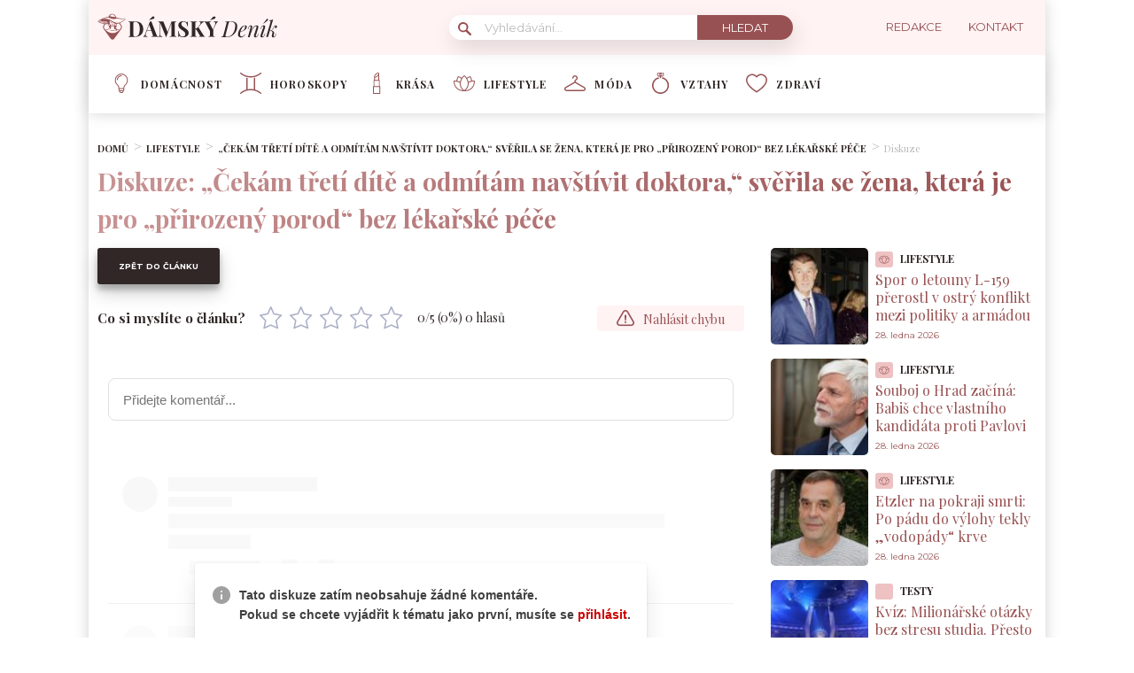

--- FILE ---
content_type: text/html; charset=utf-8
request_url: https://www.google.com/recaptcha/api2/aframe
body_size: 268
content:
<!DOCTYPE HTML><html><head><meta http-equiv="content-type" content="text/html; charset=UTF-8"></head><body><script nonce="U4ORQMKOdEbXS9SkdL17rg">/** Anti-fraud and anti-abuse applications only. See google.com/recaptcha */ try{var clients={'sodar':'https://pagead2.googlesyndication.com/pagead/sodar?'};window.addEventListener("message",function(a){try{if(a.source===window.parent){var b=JSON.parse(a.data);var c=clients[b['id']];if(c){var d=document.createElement('img');d.src=c+b['params']+'&rc='+(localStorage.getItem("rc::a")?sessionStorage.getItem("rc::b"):"");window.document.body.appendChild(d);sessionStorage.setItem("rc::e",parseInt(sessionStorage.getItem("rc::e")||0)+1);localStorage.setItem("rc::h",'1769612184655');}}}catch(b){}});window.parent.postMessage("_grecaptcha_ready", "*");}catch(b){}</script></body></html>

--- FILE ---
content_type: text/css
request_url: https://damskydenik.cz/wp-content/plugins/abc-media/themes/wp-news/build/main.css?v=488972336
body_size: 18486
content:
a,abbr,acronym,address,applet,article,aside,audio,b,big,blockquote,body,canvas,caption,center,cite,code,dd,del,details,dfn,div,dl,dt,em,embed,fieldset,figcaption,figure,footer,form,h1,h2,h3,h4,h5,h6,header,hgroup,html,i,iframe,img,ins,kbd,label,legend,li,mark,menu,nav,object,ol,output,p,pre,q,ruby,s,samp,section,small,span,strike,strong,sub,summary,sup,table,tbody,td,tfoot,th,thead,time,tr,tt,u,ul,var,video{border:0;font-size:100%;font:inherit;margin:0;padding:0;vertical-align:baseline}article,aside,details,figcaption,figure,footer,header,hgroup,menu,nav,section{display:block}body{line-height:1}ol,ul{list-style:none}blockquote,q{quotes:none}blockquote:after,blockquote:before,q:after,q:before{content:"";content:none}table{border-collapse:collapse;border-spacing:0}body,html{margin:0;padding:0}body{font-family:var(--primary-font)}img{max-width:100%}@media(max-width:1200px){.container{width:100%}}.box-container{background-color:#fff;box-shadow:0 0 16px #d4d4d4;margin:auto;padding:0 10px;position:relative;width:1060px;z-index:10}@media(max-width:1200px){.box-container{width:94vw}}strong{font-weight:700}@media(max-width:1200px){.container--mobile-full{margin-left:-3vw;width:100vw}}.no-uppercase{text-transform:none!important}.button,.wysiwyg-content .button{background-color:var(--barva-pozadi-tlacitka);border-radius:3px;box-shadow:0 10px 20px rgba(0,0,0,.19),0 6px 6px rgba(0,0,0,.23);color:var(--barva-textu-tlacitka);display:inline-block;font-family:var(--secondary-font);font-size:9px;font-weight:700;line-height:41px;padding:0 15px 0 24px;text-decoration:none;text-transform:uppercase}.button img,.wysiwyg-content .button img{margin:0 0 -2px 20px}.button img.down,.wysiwyg-content .button img.down{margin-bottom:1px}header{margin-bottom:27px;position:relative;z-index:35}header .container{background-color:var(--secondary-color);padding:10px}@media(max-width:1200px){header .container{margin:0 -3vw;padding:8px 3vw}}@media(min-width:1201px){header{-moz-box-sizing:border-box;box-sizing:border-box;margin:auto auto auto -10px;width:1080px}}.search-form{position:relative}@media(max-width:1200px){.search-form{width:100%}}.search-form__magnify{left:10px;position:absolute;top:8px}.header{-webkit-box-orient:horizontal;-webkit-box-direction:normal;-moz-box-orient:horizontal;-moz-box-direction:normal;-webkit-box-pack:justify;-moz-box-pack:justify;-ms-flex-pack:justify;display:-webkit-box;display:-webkit-flex;display:-moz-box;display:-ms-flexbox;display:flex;-webkit-flex-direction:row;-ms-flex-direction:row;flex-direction:row;-webkit-justify-content:space-between;justify-content:space-between}@media(max-width:1200px){.header{-webkit-box-align:center;-moz-box-align:center;-ms-flex-align:center;-webkit-align-items:center;align-items:center}.header__logo img{height:34px;position:relative;z-index:105}}.header__navigation-toggler{display:none}@media(max-width:520px){.header__navigation-toggler{display:block;position:relative;z-index:105}}.header__navigation-toggler img{height:15px}.header__menu-toggler{display:none;height:15px;width:23px;z-index:105}@media(max-width:1200px){.header__menu-toggler{display:block}}.header__menu-toggler a{display:block;position:relative}.header__menu-toggler span{background-color:var(--barva-ikona-menu);border-radius:1px;display:block;height:3px;position:absolute;width:23px}.header__menu-toggler span:nth-child(2){top:6px}.header__menu-toggler span:nth-of-type(3){top:12px}@media(max-width:1200px){.header__navigation--mobile-hidden{display:none}.header__navigation{background-color:var(--secondary-color);-moz-box-sizing:border-box;box-sizing:border-box;left:0;padding:70px 20px 30px;position:absolute;top:0;width:100%;z-index:100}}.header__navigation__search{-webkit-box-orient:horizontal;-webkit-box-direction:normal;-moz-box-orient:horizontal;-moz-box-direction:normal;-webkit-box-pack:justify;-moz-box-pack:justify;-ms-flex-pack:justify;-webkit-box-align:center;-moz-box-align:center;-ms-flex-align:center;-webkit-align-items:center;align-items:center;display:-webkit-box;display:-webkit-flex;display:-moz-box;display:-ms-flexbox;display:flex;-webkit-flex-direction:row;-ms-flex-direction:row;flex-direction:row;-webkit-justify-content:space-between;justify-content:space-between}@media(max-width:1200px){.header__navigation__search{-webkit-box-orient:vertical;-webkit-box-direction:normal;-moz-box-orient:vertical;-moz-box-direction:normal;-webkit-flex-direction:column;-ms-flex-direction:column;flex-direction:column;position:relative;z-index:999999999}}.header__navigation__search form{-webkit-box-orient:horizontal;-webkit-box-direction:normal;-moz-box-orient:horizontal;-moz-box-direction:normal;background-color:#fff;border-radius:15px;box-shadow:3px 10px 25px rgba(0,0,0,.12);display:-webkit-box;display:-webkit-flex;display:-moz-box;display:-ms-flexbox;display:flex;-webkit-flex-direction:row;-ms-flex-direction:row;flex-direction:row}.header__navigation__search form ::-webkit-input-placeholder{font-family:var(--secondary-font);font-size:13px;font-weight:400}.header__navigation__search form ::-moz-placeholder{font-family:var(--secondary-font);font-size:13px;font-weight:400}.header__navigation__search form :-ms-input-placeholder{font-family:var(--secondary-font);font-size:13px;font-weight:400}.header__navigation__search form ::-ms-input-placeholder{font-family:var(--secondary-font);font-size:13px;font-weight:400}.header__navigation__search form ::placeholder{font-family:var(--secondary-font);font-size:13px;font-weight:400}.header__navigation__search form input[type=text]{border:none;border-bottom-left-radius:15px;border-top-left-radius:15px;color:var(--primary-color);font-family:var(--secondary-font);font-size:13px;font-weight:400;padding:6px 40px;width:200px}@media(max-width:1200px){.header__navigation__search form input[type=text]{border-bottom-right-radius:15px;border-top-right-radius:15px;-moz-box-sizing:border-box;box-sizing:border-box;width:100%}}.header__navigation__search form input[type=submit]{background-color:var(--barva-tlacitka-hledat);border:none;border-bottom-right-radius:15px;border-top-right-radius:15px;color:#fff;cursor:pointer;font-family:var(--secondary-font);font-size:13px;font-weight:400;padding:0 28px;text-transform:uppercase;-webkit-transition:all .2s ease-in-out;-o-transition:all .2s ease-in-out;-moz-transition:all .2s ease-in-out;transition:all .2s ease-in-out}.header__navigation__search form input[type=submit]:hover{background-color:var(--barva-tlacitka-hledat-hover);text-decoration:underline}@media(max-width:1200px){.header__navigation__search form input[type=submit]{display:none}}.header__navigation__links{-webkit-box-orient:horizontal;-webkit-box-direction:normal;-moz-box-orient:horizontal;-moz-box-direction:normal;-webkit-box-align:center;-moz-box-align:center;-ms-flex-align:center;-webkit-align-items:center;align-items:center;display:-webkit-box;display:-webkit-flex;display:-moz-box;display:-ms-flexbox;display:flex;-webkit-flex-direction:row;-ms-flex-direction:row;flex-direction:row;margin-right:10px}@media(max-width:520px){.header__navigation__links{-webkit-box-orient:vertical;-webkit-box-direction:normal;-moz-box-orient:vertical;-moz-box-direction:normal;border-bottom:1px solid rgba(0,0,0,.1);-webkit-flex-direction:column;-ms-flex-direction:column;flex-direction:column;padding-bottom:20px;padding-top:20px;width:100%}}.header__navigation__links li{margin-left:20px}@media(max-width:520px){.header__navigation__links li{margin-left:0}}.header__navigation__links li:first-of-type{margin-left:0}.header__navigation__links a{-webkit-box-orient:horizontal;-webkit-box-direction:normal;-moz-box-orient:horizontal;-moz-box-direction:normal;-webkit-box-align:center;-moz-box-align:center;-ms-flex-align:center;-webkit-align-items:center;align-items:center;color:var(--primary-color);display:-webkit-box;display:-webkit-flex;display:-moz-box;display:-ms-flexbox;display:flex;-webkit-flex-direction:row;-ms-flex-direction:row;flex-direction:row;font-family:var(--secondary-font);font-size:13px;font-weight:400;text-decoration:none;text-transform:uppercase}.header__navigation__links a img{margin-right:10px}@media(max-width:1200px){.header__navigation__links a{line-height:3}}.header__navigation__categories{-webkit-box-orient:horizontal;-webkit-box-direction:normal;-moz-box-orient:horizontal;-moz-box-direction:normal;display:-webkit-box;display:-webkit-flex;display:-moz-box;display:-ms-flexbox;display:flex;-webkit-flex-direction:row;-ms-flex-direction:row;flex-direction:row}@media(max-width:1200px){.header__navigation__categories{-webkit-box-orient:vertical;-webkit-box-direction:normal;-moz-box-orient:vertical;-moz-box-direction:normal;-webkit-flex-direction:column;-ms-flex-direction:column;flex-direction:column}}.header__navigation__categories li{-webkit-box-orient:horizontal;-webkit-box-direction:normal;-moz-box-orient:horizontal;-moz-box-direction:normal;-webkit-box-align:center;-moz-box-align:center;-ms-flex-align:center;-webkit-align-items:center;align-items:center;display:-webkit-box;display:-webkit-flex;display:-moz-box;display:-ms-flexbox;display:flex;-webkit-flex-direction:row;-ms-flex-direction:row;flex-direction:row;margin-left:20px}@media(max-width:1200px){.header__navigation__categories li{margin-left:0}}.header__navigation__categories li img{margin-right:10px}.header__navigation__categories li:first-of-type{margin-left:0}.header__navigation__categories a{color:var(--darker-primary-color);font-family:var(--primary-font);font-size:12px;font-weight:700;letter-spacing:1.2px;text-decoration:none;text-transform:uppercase}@media(max-width:1200px){.header__navigation__categories a{line-height:4}}.header__navigation__categories a:hover{text-decoration:underline}@media(min-width:1201px){.header-navigation{margin:auto;width:1060px}}.primary-article-list{-webkit-box-orient:horizontal;-webkit-box-direction:normal;-moz-box-orient:horizontal;-moz-box-direction:normal;-webkit-box-pack:justify;-moz-box-pack:justify;-ms-flex-pack:justify;display:-webkit-box;display:-webkit-flex;display:-moz-box;display:-ms-flexbox;display:flex;-webkit-flex-direction:row;-ms-flex-direction:row;flex-direction:row;-webkit-justify-content:space-between;justify-content:space-between;margin-bottom:30px}@media(max-width:1200px){.primary-article-list{margin-bottom:50px}}.primary-article-detail{width:49%}@media(max-width:1200px){.primary-article-detail{display:none}}.primary-article-detail__thumbnail{border-radius:5px;margin-bottom:10px}.primary-article-detail__title{color:#312727;font-family:var(--primary-font);font-size:16px;font-weight:700;line-height:21px;margin-bottom:8px}.primary-article-detail__meta{color:var(--primary-color);font-family:var(--secondary-font);font-size:13px;font-weight:400}.primary-article-grid{-webkit-box-pack:justify;-moz-box-pack:justify;-ms-flex-pack:justify;display:-webkit-box;display:-webkit-flex;display:-moz-box;display:-ms-flexbox;display:flex;-webkit-flex-wrap:wrap;-ms-flex-wrap:wrap;flex-wrap:wrap;-webkit-justify-content:space-between;justify-content:space-between;width:49%}@media(max-width:1200px){.primary-article-grid{width:100%}}.primary-article-grid__square{-webkit-box-orient:vertical;-webkit-box-direction:normal;-moz-box-orient:vertical;-moz-box-direction:normal;-webkit-box-align:end;-moz-box-align:end;-ms-flex-align:end;-webkit-box-pack:end;-moz-box-pack:end;-ms-flex-pack:end;-webkit-align-items:flex-end;align-items:flex-end;background-position:50%;background-size:cover;border-radius:5px;-moz-box-sizing:border-box;box-sizing:border-box;color:#fff;display:-webkit-box;display:-webkit-flex;display:-moz-box;display:-ms-flexbox;display:flex;-webkit-flex-direction:column;-ms-flex-direction:column;flex-direction:column;-webkit-justify-content:flex-end;justify-content:flex-end;margin-bottom:4%;overflow:hidden;padding:10px;position:relative;width:48%}.primary-article-grid__square:after{background-color:rgba(150,82,83,.5);content:"";height:100%;left:0;opacity:.3;position:absolute;top:0;width:100%}@media(max-width:1200px){.primary-article-grid__square:after{opacity:.7}}@media(max-width:1200px){.primary-article-grid__square{margin-bottom:12px;padding:18px 12px;width:100%}}.primary-article-grid__square:nth-of-type(3),.primary-article-grid__square:nth-of-type(4){margin-bottom:0}@media(max-width:1200px){.primary-article-grid__square:nth-of-type(3),.primary-article-grid__square:nth-of-type(4){margin-bottom:12px}}@media(max-width:1200px){.primary-article-grid__square:nth-of-type(4){margin-bottom:0}}.primary-article-grid__square__title{position:relative;z-index:10}.secondary-article-list{-webkit-box-orient:horizontal;-webkit-box-direction:normal;-moz-box-orient:horizontal;-moz-box-direction:normal;-webkit-box-pack:justify;-moz-box-pack:justify;-ms-flex-pack:justify;display:-webkit-box;display:-webkit-flex;display:-moz-box;display:-ms-flexbox;display:flex;-webkit-flex-direction:row;-ms-flex-direction:row;flex-direction:row;-webkit-justify-content:space-between;justify-content:space-between;margin-bottom:40px}@media(max-width:1200px){.secondary-article-list{margin-bottom:20px;overflow-x:scroll;width:100%}}.secondary-article-detail{-webkit-box-orient:vertical;-webkit-box-direction:normal;-moz-box-orient:vertical;-moz-box-direction:normal;background-color:var(--secondary-color);border-radius:5px;display:-webkit-box;display:-webkit-flex;display:-moz-box;display:-ms-flexbox;display:flex;-webkit-flex-direction:column;-ms-flex-direction:column;flex-direction:column;overflow:hidden;width:24%}@media(max-width:1200px){.secondary-article-detail{-ms-flex-negative:0;display:inline-block;-webkit-flex-shrink:0;flex-shrink:0;margin-left:12px;width:80%}.secondary-article-detail:first-of-type,.secondary-article-detail:nth-of-type(4){margin-left:12px}}.secondary-article-detail__icon{background-color:var(--secondary-color);border-radius:50%;padding:6px;position:absolute;top:-20px}.secondary-article-detail__thumbnail{overflow:hidden}.secondary-article-detail__thumbnail img{-webkit-transition:all .2s;-o-transition:all .2s;-moz-transition:all .2s;transition:all .2s;width:100%}.secondary-article-detail:hover .secondary-article-detail__thumbnail img{-webkit-transform:scale(1.05);-moz-transform:scale(1.05);-ms-transform:scale(1.05);-o-transform:scale(1.05);transform:scale(1.05)}.secondary-article-detail__content{-webkit-box-orient:vertical;-webkit-box-direction:normal;-moz-box-orient:vertical;-moz-box-direction:normal;-webkit-box-flex:1;-moz-box-flex:1;display:-webkit-box;display:-webkit-flex;display:-moz-box;display:-ms-flexbox;display:flex;-webkit-flex:1;-ms-flex:1;flex:1;-webkit-flex-direction:column;-ms-flex-direction:column;flex-direction:column;padding:30px 20px 20px;position:relative}.secondary-article-detail__category{color:var(--darker-primary-color);font-family:var(--primary-font);font-size:10px;font-weight:700;margin-bottom:8px;text-transform:uppercase}.secondary-article-detail__title{-webkit-box-flex:1;-moz-box-flex:1;color:#312727;-webkit-flex:1;-ms-flex:1;flex:1;font-family:var(--primary-font);font-size:16px;font-weight:700;line-height:21px}.secondary-article-detail__meta{-webkit-box-orient:horizontal;-webkit-box-direction:normal;-moz-box-orient:horizontal;-moz-box-direction:normal;display:-webkit-box;display:-webkit-flex;display:-moz-box;display:-ms-flexbox;display:flex;-webkit-flex-direction:row;-ms-flex-direction:row;flex-direction:row;padding-top:20px}.secondary-article-detail__meta__thumbnail img{border-radius:50%;margin-right:12px}.secondary-article-detail__meta__information{color:var(--darker-primary-color);font-family:var(--secondary-font);font-size:13px;font-weight:400;line-height:1.2}.load-more-articles{margin-bottom:20px}.currently-reading{-webkit-box-orient:horizontal;-webkit-box-direction:normal;-moz-box-orient:horizontal;-moz-box-direction:normal;-webkit-box-align:center;-moz-box-align:center;-ms-flex-align:center;-webkit-align-items:center;align-items:center;color:var(--darker-primary-color);display:-webkit-box;display:-webkit-flex;display:-moz-box;display:-ms-flexbox;display:flex;-webkit-flex-direction:row;-ms-flex-direction:row;flex-direction:row;font-family:var(--primary-font);font-size:15px;font-weight:700;margin-bottom:16px}.currently-reading img,.currently-reading svg{margin-right:10px}.native-share-buttons{-webkit-box-orient:horizontal;-webkit-box-direction:normal;-moz-box-orient:horizontal;-moz-box-direction:normal;-webkit-box-align:center;-moz-box-align:center;-ms-flex-align:center;-webkit-align-items:center;align-items:center;display:-webkit-box;display:-webkit-flex;display:-moz-box;display:-ms-flexbox;display:flex;-webkit-flex-direction:row;-ms-flex-direction:row;flex-direction:row;font-weight:700}@media(max-width:1200px){.native-share-buttons{-webkit-box-pack:start;-moz-box-pack:start;-ms-flex-pack:start;-webkit-box-align:start;-moz-box-align:start;-ms-flex-align:start;-webkit-align-items:flex-start;align-items:flex-start;-webkit-justify-content:flex-start;justify-content:flex-start}}.native-share-buttons>div{padding:10px 0}.article-gallery-next,.article-gallery-prev,.modal-gallery-next,.modal-gallery-prev{background-color:#001a5b;border-radius:3px;box-shadow:0 2px 4px rgba(0,0,0,.14);height:34px;position:absolute;top:50%;-webkit-transform:translateY(-50%);-moz-transform:translateY(-50%);-ms-transform:translateY(-50%);-o-transform:translateY(-50%);transform:translateY(-50%);-webkit-transition:all .2s;-o-transition:all .2s;-moz-transition:all .2s;transition:all .2s;width:34px;z-index:100}@media(max-width:1200px){.article-gallery-next,.article-gallery-prev,.modal-gallery-next,.modal-gallery-prev{height:31px;width:31px}}.article-gallery-next a,.article-gallery-prev a,.modal-gallery-next a,.modal-gallery-prev a{display:block;height:100%;width:100%}.article-gallery-next a:after,.article-gallery-prev a:after,.modal-gallery-next a:after,.modal-gallery-prev a:after{background-position:50%;background-repeat:no-repeat;background-size:10px 17px;content:" ";height:100%;left:0;position:absolute;top:0;width:100%;z-index:1001}.article-gallery-next,.modal-gallery-next{right:16px}@media(max-width:1200px){.article-gallery-next,.modal-gallery-next{right:13px}}.article-gallery-next a:after,.modal-gallery-next a:after{background-image:url([data-uri])}.article-gallery-prev,.modal-gallery-prev{left:-16px}@media(max-width:1200px){.article-gallery-prev,.modal-gallery-prev{left:13px}}.article-gallery-prev a:after,.modal-gallery-prev a:after{background-image:url([data-uri])}.article-gallery-prev{left:10px}.article-gallery-next{right:10px}.article-bookmark{display:none;position:absolute;right:18px;top:18px}.wysiwyg-content h1.main-title{margin-bottom:12px}.single-article{-webkit-box-orient:horizontal;-webkit-box-direction:normal;-moz-box-orient:horizontal;-moz-box-direction:normal;display:-webkit-box;display:-webkit-flex;display:-moz-box;display:-ms-flexbox;display:flex;-webkit-flex-direction:row;-ms-flex-direction:row;flex-direction:row}.single-article .bx-wrapper{background:#fff;border:none;box-shadow:none;margin-bottom:10px}.single-article__thumbnail-wrapper{border-radius:5px;max-height:410px;overflow:hidden;position:relative}@media(max-width:1200px){.single-article__thumbnail-wrapper{margin-left:-3vw;margin-right:-3vw;width:100vw}}@media(max-width:580px){.single-article__thumbnail-wrapper{max-height:300px}}.single-article__thumbnail,.single-article__thumbnail--no-slider{margin-bottom:8px}.single-article__thumbnail img,.single-article__thumbnail--no-slider img{border-radius:5px}.single-article__meta-before{-webkit-box-orient:horizontal;-webkit-box-direction:normal;-moz-box-orient:horizontal;-moz-box-direction:normal;-webkit-box-pack:justify;-moz-box-pack:justify;-ms-flex-pack:justify;display:-webkit-box;display:-webkit-flex;display:-moz-box;display:-ms-flexbox;display:flex;-webkit-flex-direction:row;-ms-flex-direction:row;flex-direction:row;-webkit-justify-content:space-between;justify-content:space-between;margin-bottom:10px}.single-article__meta-before__detail,.single-article__meta-before__details{-webkit-box-orient:horizontal;-webkit-box-direction:normal;-moz-box-orient:horizontal;-moz-box-direction:normal;-webkit-box-align:center;-moz-box-align:center;-ms-flex-align:center;-webkit-align-items:center;align-items:center;display:-webkit-box;display:-webkit-flex;display:-moz-box;display:-ms-flexbox;display:flex;-webkit-flex-direction:row;-ms-flex-direction:row;flex-direction:row}.single-article__meta-before__detail{color:var(--barva-hodnot-atributy-clanku);font-family:var(--primary-font);font-size:11px;font-weight:700;margin-left:30px}@media(max-width:1200px){.single-article__meta-before__detail{margin-left:10px}}.single-article__meta-before__detail:first-of-type{margin-left:0}.single-article__meta-before__detail img,.single-article__meta-before__detail svg{margin-right:10px}.single-article__meta-before__detail>span>span:first-of-type{color:var(--barva-atributy-clanku);text-transform:uppercase}.single-article__meta-before__bookmark{-webkit-box-orient:horizontal;-webkit-box-direction:normal;-moz-box-orient:horizontal;-moz-box-direction:normal;-webkit-box-align:center;-moz-box-align:center;-ms-flex-align:center;-webkit-align-items:center;align-items:center;color:var(--darker-primary-color);display:-webkit-box;display:-webkit-flex;display:-moz-box;display:-ms-flexbox;display:flex;-webkit-flex-direction:row;-ms-flex-direction:row;flex-direction:row;font-family:var(--primary-font);font-size:11px;font-weight:400;text-transform:uppercase}.single-article__meta-before__bookmark a{padding-bottom:5px;-webkit-transition:all .2s;-o-transition:all .2s;-moz-transition:all .2s;transition:all .2s}.single-article__meta-before__bookmark a:hover{color:#d80000}.single-article__meta-before__bookmark:hover a{text-decoration:underline}.single-article__meta-before__bookmark img{margin-bottom:-4px;margin-left:10px}@media(max-width:1200px){.single-article__meta-before__bookmark img{margin-left:4px}}.single-article__gallery{-webkit-box-orient:horizontal;-webkit-box-direction:normal;-moz-box-orient:horizontal;-moz-box-direction:normal;-webkit-box-pack:justify;-moz-box-pack:justify;-ms-flex-pack:justify;display:-webkit-box;display:-webkit-flex;display:-moz-box;display:-ms-flexbox;display:flex;-webkit-flex-direction:row;-ms-flex-direction:row;flex-direction:row;-webkit-justify-content:space-between;justify-content:space-between;margin-bottom:10px;margin-top:7px}.single-article__gallery a{border-radius:2px;display:block;font-size:0;margin:0;overflow:hidden;padding:0;position:relative}.single-article__gallery a img{-o-object-fit:cover;object-fit:cover;-webkit-transition:all .2s;-o-transition:all .2s;-moz-transition:all .2s;transition:all .2s}@media(max-width:1200px){.single-article__gallery a{width:32%}}@media(max-width:1200px){.single-article__gallery a:nth-of-type(4){display:none}}.single-article__gallery a div{-webkit-box-orient:horizontal;-webkit-box-direction:normal;-moz-box-orient:horizontal;-moz-box-direction:normal;-webkit-box-align:center;-moz-box-align:center;-ms-flex-align:center;-webkit-box-pack:center;-moz-box-pack:center;-ms-flex-pack:center;-webkit-align-items:center;align-items:center;background-color:var(--primary-font-rgba);color:#fff;display:-webkit-box;display:-webkit-flex;display:-moz-box;display:-ms-flexbox;display:flex;-webkit-flex-direction:row;-ms-flex-direction:row;flex-direction:row;height:100%;-webkit-justify-content:center;justify-content:center;left:0;position:absolute;top:0;-webkit-transition:all .2s;-o-transition:all .2s;-moz-transition:all .2s;transition:all .2s;width:100%;z-index:100}.single-article__gallery a div img{-webkit-box-flex:0;-moz-box-flex:0;-webkit-flex:0;-ms-flex:0;flex:0;height:28px;margin-right:8px;width:35px}.single-article__gallery a div span{-webkit-box-flex:0;-moz-box-flex:0;color:#fff;-webkit-flex:0;-ms-flex:0;flex:0;font-family:var(--primary-font);font-size:18px;font-weight:700;line-height:1.4}.single-article__gallery a:hover img{-webkit-transform:scale(1.05);-moz-transform:scale(1.05);-ms-transform:scale(1.05);-o-transform:scale(1.05);transform:scale(1.05)}.single-article__gallery a:hover div{background-color:rgba(0,0,0,.9)}.single-article__gallery img{border-radius:2px}.single-article__meta-after{-webkit-box-orient:horizontal;-webkit-box-direction:normal;-moz-box-orient:horizontal;-moz-box-direction:normal;-webkit-box-pack:justify;-moz-box-pack:justify;-ms-flex-pack:justify;display:-webkit-box;display:-webkit-flex;display:-moz-box;display:-ms-flexbox;display:flex;-webkit-flex-direction:row;-ms-flex-direction:row;flex-direction:row;-webkit-justify-content:space-between;justify-content:space-between;margin-bottom:10px}@media(max-width:1200px){.single-article__meta-after{-webkit-box-orient:vertical;-webkit-box-direction:reverse;-moz-box-orient:vertical;-moz-box-direction:reverse;-webkit-flex-direction:column-reverse;-ms-flex-direction:column-reverse;flex-direction:column-reverse}}.single-article__meta-after__author{-webkit-box-orient:horizontal;-webkit-box-direction:normal;-moz-box-orient:horizontal;-moz-box-direction:normal;-webkit-box-align:center;-moz-box-align:center;-ms-flex-align:center;-webkit-align-items:center;align-items:center;display:-webkit-box;display:-webkit-flex;display:-moz-box;display:-ms-flexbox;display:flex;-webkit-flex-direction:row;-ms-flex-direction:row;flex-direction:row;font-size:13px}.single-article__meta-after__author a{color:#444;font-family:Montserrat;font-style:normal;font-weight:700;letter-spacing:normal;line-height:normal;padding-left:0;text-align:left}.single-article__meta-after__author a:hover{text-decoration:underline!important}.single-article__meta-after__author span{color:#000;font-family:var(--primary-font);font-size:14px;font-weight:400;margin-left:8px;text-transform:uppercase}.single-article__meta-after__author img{border-radius:50%;height:28px;margin-right:10px}.single-article__meta-after__date{border-left:1px solid #b9b9b9;color:#b9b9b9;font-family:var(--secondary-font);font-size:13px;font-style:normal;font-weight:400;letter-spacing:normal;line-height:normal;margin-left:10px;padding-left:10px;text-align:left}.single-article__meta-after__tags{-webkit-box-pack:start;-moz-box-pack:start;-ms-flex-pack:start;-ms-flex-item-align:center;-ms-grid-row-align:center;-webkit-box-orient:horizontal;-webkit-box-direction:normal;-moz-box-orient:horizontal;-moz-box-direction:normal;-webkit-align-self:center;align-self:center;display:-webkit-box;display:-webkit-flex;display:-moz-box;display:-ms-flexbox;display:flex;-webkit-flex-direction:row;-ms-flex-direction:row;flex-direction:row;-webkit-justify-content:flex-start;justify-content:flex-start;padding-bottom:10px;padding-top:20px;overflow-x:auto;}.single-article__meta-after__tags img{height:19px}.single-article__meta-after__tags-title{font-weight:700}.single-article__meta-after__tag{background-color:#b9b9b9;border-radius:1px;-moz-box-sizing:border-box;box-sizing:border-box;color:#fff;font-family:var(--primary-font);font-size:8px;font-weight:700;height:17px;line-height:10px;margin-left:4px;padding:5px 8px;text-decoration:none;text-transform:uppercase}.single-article__meta-after__tag:hover{background-color:var(--barva-pozadi-stitku-hover)}.single-article__cta-source{-webkit-box-pack:justify;-moz-box-pack:justify;-ms-flex-pack:justify;display:-webkit-box;display:-webkit-flex;display:-moz-box;display:-ms-flexbox;display:flex;-webkit-justify-content:space-between;justify-content:space-between}@media(max-width:1200px){.single-article__cta-source{-webkit-box-orient:vertical;-webkit-box-direction:normal;-moz-box-orient:vertical;-moz-box-direction:normal;-webkit-flex-direction:column;-ms-flex-direction:column;flex-direction:column;gap:10px}}.single-article__sidebar{-ms-flex-negative:0;-webkit-flex-shrink:0;flex-shrink:0;margin-left:30px;width:300px}.single-article__sidebar img{max-width:none}@media(max-width:1200px){.single-article__sidebar{display:none}}.single-article__sidebar__wrapper{background-color:rgba(0,0,0,.2)}.similar-articles{margin-bottom:16px}.similar-articles__single{-webkit-box-orient:horizontal;-webkit-box-direction:normal;-moz-box-orient:horizontal;-moz-box-direction:normal;display:-webkit-box;display:-webkit-flex;display:-moz-box;display:-ms-flexbox;display:flex;-webkit-flex-direction:row;-ms-flex-direction:row;flex-direction:row;margin-bottom:16px}.similar-articles__single__thumbnail img{border-radius:5px;height:100%;margin-right:8px;-o-object-fit:cover;object-fit:cover;width:110px}.similar-articles__single__content{-webkit-box-orient:vertical;-moz-box-orient:vertical;-webkit-box-pack:justify;-moz-box-pack:justify;-ms-flex-pack:justify;-moz-box-sizing:border-box;box-sizing:border-box;-webkit-flex-direction:column;-ms-flex-direction:column;flex-direction:column;height:100%;-webkit-justify-content:space-between;justify-content:space-between;line-height:1.3;padding:4px 0}.similar-articles__single__category,.similar-articles__single__content{-webkit-box-direction:normal;-moz-box-direction:normal;display:-webkit-box;display:-webkit-flex;display:-moz-box;display:-ms-flexbox;display:flex}.similar-articles__single__category{-webkit-box-orient:horizontal;-moz-box-orient:horizontal;-webkit-box-align:center;-moz-box-align:center;-ms-flex-align:center;-webkit-align-items:center;align-items:center;color:var(--primary-color);-webkit-flex-direction:row;-ms-flex-direction:row;flex-direction:row;font-family:var(--primary-font);font-size:12px;font-weight:700;margin-bottom:4px;text-transform:uppercase}.similar-articles__single__category .icon{background-color:var(--accent-color);border-radius:3px;display:block;font-size:0;margin-right:8px;padding:2px 4px}.similar-articles__single__category img{height:14px}.similar-articles__single__title{-webkit-line-clamp:3;-webkit-box-orient:vertical;color:var(--barva-nadpisu-vypisu-clanku);display:-webkit-box;font-size:16px;font-weight:400;margin-bottom:6px;overflow:hidden;text-overflow:ellipsis}.similar-articles__single__meta{color:var(--primary-color);font-family:var(--secondary-font);font-size:10px;font-weight:400}.similar-articles .wpify-ad__content{margin-bottom:16px}.article-perex{color:#000;font-family:var(--secondary-font);font-size:15px;font-weight:700;line-height:23px;margin-bottom:14px}.author-box{display:-webkit-box;display:-webkit-flex;display:-moz-box;display:-ms-flexbox;display:flex;gap:1rem;margin-bottom:20px}.author-box__photo{border-radius:3px;margin-top:6px}.author-box__body{font-size:15px;line-height:1.3}.author-box__body small{color:var(--barva-hodnot-atributy-clanku);font-size:.75rem}.author-box__body h3{-webkit-text-fill-color:rgba(0,0,0,0);background-clip:text;-webkit-background-clip:text;background-image:var(--gradient-nadpisu);font-family:var(--primary-font);font-size:18px;font-weight:700;margin-bottom:10px}.author-box__body h3 a{text-decoration:none}.author-box__body h3 a :hover{text-decoration:underline}.author-box__links{padding-top:6px}.author-box__links a{background-color:var(--accent-color);border-radius:3px;display:block;padding:4px}.author-box__links a svg{display:block}.share-buttons{-webkit-box-orient:horizontal;-webkit-box-direction:normal;-moz-box-orient:horizontal;-moz-box-direction:normal;-webkit-box-pack:justify;-moz-box-pack:justify;-ms-flex-pack:justify;display:-webkit-box;display:-webkit-flex;display:-moz-box;display:-ms-flexbox;display:flex;-webkit-flex-direction:row;-ms-flex-direction:row;flex-direction:row;-webkit-justify-content:space-between;justify-content:space-between;margin-bottom:20px}@media(max-width:1200px){.share-buttons{margin-bottom:30px}}.share-button-wrapper{width:32%}.share-button{border-radius:5px;color:#312727;display:inline-block;font-family:var(--primary-font);font-size:12px;font-weight:700;line-height:17px;padding:16px 68px 16px 12px;position:relative}@media(max-width:1200px){.share-button{-moz-box-sizing:border-box;box-sizing:border-box;font-size:9px;padding:6px 12px 14px;text-align:center;width:100%}}.share-button--seznam{background-color:rgba(214,2,15,.1)}.share-button--facebook{background-color:rgba(0,127,255,.1)}.share-button--google{background-color:hsla(0,0%,49%,.1)}.share-button__cta{position:absolute;right:-69px;top:8px}@media(max-width:1200px){.share-button__cta{bottom:-24px;left:50%;right:auto;top:auto;-webkit-transform:translateX(-50%);-moz-transform:translateX(-50%);-ms-transform:translateX(-50%);-o-transform:translateX(-50%);transform:translateX(-50%);width:90%}}.share-button__cta--messenger{position:absolute;right:-58px;top:8px}.share-button__cta img{box-shadow:0 2px 4px rgba(0,0,0,.14)}.share-button__cta img:hover{box-shadow:0 4px 8px rgba(0,0,0,.2)}.article-feedback{-webkit-box-orient:horizontal;-webkit-box-direction:normal;-moz-box-orient:horizontal;-moz-box-direction:normal;-webkit-box-pack:justify;-moz-box-pack:justify;-ms-flex-pack:justify;-ms-flex-item-align:center;-ms-grid-row-align:center;-webkit-box-align:center;-moz-box-align:center;-ms-flex-align:center;-webkit-align-items:center;align-items:center;-webkit-align-self:center;align-self:center;display:-webkit-box;display:-webkit-flex;display:-moz-box;display:-ms-flexbox;display:flex;-webkit-flex-direction:row;-ms-flex-direction:row;flex-direction:row;-webkit-justify-content:space-between;justify-content:space-between;margin-bottom:20px;margin-top:24px}@media(max-width:1200px){.article-feedback{-webkit-flex-wrap:wrap;-ms-flex-wrap:wrap;flex-wrap:wrap}}.article-feedback__rating{-webkit-box-orient:horizontal;-webkit-box-direction:normal;-moz-box-orient:horizontal;-moz-box-direction:normal;-webkit-box-align:center;-moz-box-align:center;-ms-flex-align:center;-webkit-align-items:center;align-items:center;display:-webkit-box;display:-webkit-flex;display:-moz-box;display:-ms-flexbox;display:flex;-webkit-flex-direction:row;-ms-flex-direction:row;flex-direction:row}@media(max-width:1200px){.article-feedback__rating{-webkit-flex-wrap:wrap;-ms-flex-wrap:wrap;flex-wrap:wrap;width:100%}}.article-feedback__rating__cta{color:var(--darker-primary-color);font-family:var(--primary-font);font-size:15px;font-weight:700;margin-right:12px}@media(max-width:1200px){.article-feedback__rating__cta{padding-bottom:8px;width:100%}}.article-feedback__rating__result{color:var(--darker-primary-color);margin-left:12px}.article-feedback__rating__result,.article-feedback__report{font-family:var(--primary-font);font-size:14px;font-weight:400}.article-feedback__report{background-color:var(--secondary-color);border-radius:4px;color:#000;padding:5px 22px}@media(max-width:1200px){.article-feedback__report{margin-top:8px}}.article-feedback__report span{padding-top:3px}.article-feedback__report a{-webkit-box-orient:horizontal;-webkit-box-direction:normal;-moz-box-orient:horizontal;-moz-box-direction:normal;-webkit-box-align:center;-moz-box-align:center;-ms-flex-align:center;-webkit-align-items:center;align-items:center;color:#fff;display:-webkit-box;display:-webkit-flex;display:-moz-box;display:-ms-flexbox;display:flex;-webkit-flex-direction:row;-ms-flex-direction:row;flex-direction:row;text-decoration:none}.article-feedback__report a img,.article-feedback__report a svg{margin-right:10px}.homepage-category-preview{background-color:#eee;background-position:50%;background-size:cover;margin-bottom:70px;padding:50px 20px;position:relative}@media(max-width:1200px){.homepage-category-preview{-moz-box-sizing:border-box;box-sizing:border-box;margin-left:-3%;margin-right:-3%;padding:50px 10px;width:106%}.homepage-category-preview__bg{background-position:50%;background-size:cover;-webkit-filter:grayscale(100%);filter:grayscale(100%);height:100%;left:0;opacity:.5;position:absolute;top:0;width:100%;z-index:2}}.homepage-category-preview .button{bottom:-16px;position:absolute;z-index:10}.homepage-category-preview__title{color:var(--button-color);font-size:36px;font-weight:700;letter-spacing:1.3px;position:absolute;top:-24px;z-index:10}.homepage-category-preview__article-list{-webkit-box-orient:horizontal;-webkit-box-direction:normal;-moz-box-orient:horizontal;-moz-box-direction:normal;-webkit-box-pack:justify;-moz-box-pack:justify;-ms-flex-pack:justify;display:-webkit-box;display:-webkit-flex;display:-moz-box;display:-ms-flexbox;display:flex;-webkit-flex-direction:row;-ms-flex-direction:row;flex-direction:row;-webkit-justify-content:space-between;justify-content:space-between;position:relative;z-index:10}@media(max-width:1200px){.homepage-category-preview__article-list{-webkit-flex-wrap:wrap;-ms-flex-wrap:wrap;flex-wrap:wrap}}.homepage-category-preview__article-list__category{color:var(--darker-primary-color);font-size:10px;font-weight:700;margin-bottom:8px;text-transform:uppercase}@media(max-width:1200px){.homepage-category-preview__article-list__category{display:none}}.homepage-category-preview__article-list__article{-webkit-box-orient:horizontal;-webkit-box-direction:normal;-moz-box-orient:horizontal;-moz-box-direction:normal;background-color:var(--secondary-color);border-radius:5px;display:-webkit-box;display:-webkit-flex;display:-moz-box;display:-ms-flexbox;display:flex;-webkit-flex-direction:row;-ms-flex-direction:row;flex-direction:row;overflow:hidden;width:49%}@media(max-width:1200px){.homepage-category-preview__article-list__article{margin-bottom:20px;width:100%}.homepage-category-preview__article-list__article:nth-of-type(2){margin-bottom:0}}.homepage-category-preview__article-list__article:hover .homepage-category-preview__article-list__thumbnail img{-webkit-transform:scale(1.05);-moz-transform:scale(1.05);-ms-transform:scale(1.05);-o-transform:scale(1.05);transform:scale(1.05)}.homepage-category-preview__article-list__thumbnail{overflow:hidden}@media(max-width:1200px){.homepage-category-preview__article-list__thumbnail{-ms-flex-negative:0;-webkit-flex-shrink:0;flex-shrink:0;width:136px}}.homepage-category-preview__article-list__thumbnail img{-webkit-transition:all .2s;-o-transition:all .2s;-moz-transition:all .2s;transition:all .2s}.homepage-category-preview__article-list__content{-webkit-box-orient:vertical;-webkit-box-direction:normal;-moz-box-orient:vertical;-moz-box-direction:normal;display:-webkit-box;display:-webkit-flex;display:-moz-box;display:-ms-flexbox;display:flex;-webkit-flex-direction:column;-ms-flex-direction:column;flex-direction:column;padding:26px;position:relative}@media(max-width:1200px){.homepage-category-preview__article-list__content{padding:8px 14px}}.homepage-category-preview__article-list__content h3{-webkit-box-flex:1;-moz-box-flex:1;color:#312727;-webkit-flex:1;-ms-flex:1;flex:1;font-size:16px;font-weight:700;line-height:21px;margin-bottom:12px}@media(max-width:1200px){.homepage-category-preview__article-list__content h3{font-size:14px}}.homepage-category-preview__article-list__meta{-webkit-box-orient:horizontal;-webkit-box-direction:normal;-moz-box-orient:horizontal;-moz-box-direction:normal;display:-webkit-box;display:-webkit-flex;display:-moz-box;display:-ms-flexbox;display:flex;-webkit-flex-direction:row;-ms-flex-direction:row;flex-direction:row}@media(max-width:1200px){.homepage-category-preview__article-list__meta{display:none}}.homepage-category-preview__article-list__avatar img{border-radius:50%;margin-right:12px}.homepage-category-preview__article-list__meta-information{color:var(--darker-primary-color);font-family:var(--secondary-font);font-size:13px;font-weight:400;line-height:1.5}.homepage-top-part{-webkit-box-orient:vertical;-webkit-box-direction:normal;-moz-box-orient:vertical;-moz-box-direction:normal;display:-webkit-box;display:-webkit-flex;display:-moz-box;display:-ms-flexbox;display:flex;-webkit-flex-direction:column;-ms-flex-direction:column;flex-direction:column;margin-bottom:20px}@media(max-width:1200px){.homepage-top-part .primary-article-list{-webkit-box-ordinal-group:3;-moz-box-ordinal-group:3;-ms-flex-order:2;-webkit-order:2;order:2}.homepage-top-part .secondary-article-list{-webkit-box-ordinal-group:2;-moz-box-ordinal-group:2;-ms-flex-order:1;-webkit-order:1;order:1}}.divider{background-color:var(--primary-color);height:1px;margin-bottom:26px;width:100%}.breadcrumbs{-webkit-box-orient:horizontal;-webkit-box-direction:normal;-moz-box-orient:horizontal;-moz-box-direction:normal;display:-webkit-box;display:-webkit-flex;display:-moz-box;display:-ms-flexbox;display:flex;-webkit-flex-direction:row;-ms-flex-direction:row;flex-direction:row;margin-bottom:10px;max-width:100%;overflow:hidden;text-overflow:ellipsis;white-space:nowrap}.breadcrumbs li{margin-right:10px;padding-right:10px;position:relative}.breadcrumbs li:after{color:#b9b9b9;content:">";font-family:Comfortaa;position:absolute;right:-5px;top:0}.breadcrumbs li:last-of-type:after{content:none}.breadcrumbs li:first-of-type{text-transform:uppercase}.breadcrumbs li a{color:var(--primary-color);font-family:var(--primary-font);font-size:11px;font-weight:400;text-decoration:none}.breadcrumbs li a:hover{text-decoration:underline}.breadcrumbs li span{color:#b9b9b9;font-family:var(--primary-font);font-size:11px;font-weight:400;text-decoration:none}.wysiwyg-content h1{-webkit-text-fill-color:rgba(0,0,0,0);background-clip:text;-webkit-background-clip:text;background-image:var(--gradient-nadpisu);font-family:var(--primary-font);font-size:28px;font-weight:700;line-height:1.5;margin-bottom:28px}@media(Max-width:1200px){.wysiwyg-content h1{font-size:22px}}.wysiwyg-content .article-list__single{box-shadow:0 6px 20px -9px rgba(0,0,0,.26);width:100%}.wysiwyg-content .article-list__single img{border-radius:0}.wysiwyg-content h2{font-size:26px}.wysiwyg-content h2,.wysiwyg-content h3{-webkit-text-fill-color:rgba(0,0,0,0);background-clip:text;-webkit-background-clip:text;background-image:var(--gradient-nadpisu);font-family:var(--primary-font);font-weight:700;line-height:1.3;margin-bottom:24px;margin-top:20px;padding-top:8px}.wysiwyg-content h3{font-size:18px}.wysiwyg-content a{color:var(--primary-color)}.wysiwyg-content p{color:#000;font-family:var(--secondary-font);font-size:15px;font-weight:400;line-height:1.8;margin-bottom:20px}.wysiwyg-content .wp-caption{max-width:100%}.wysiwyg-content img{border-radius:5px}.wysiwyg-content .image-wrapper{margin:20px 0;position:relative}.wysiwyg-content .image-wrapper:before{background-color:#000;border-radius:50%;bottom:36px;color:#fff;content:"i";display:block;font-family:var(--secondary-font);font-size:10px;font-weight:700;line-height:20px;min-width:20px;opacity:.49;position:absolute;right:16px;text-align:center}.wysiwyg-content .image-wrapper p{color:#000;font-family:var(--secondary-font);font-size:11px;font-weight:400;margin-top:12px}.wysiwyg-content.contact p{margin-bottom:5px}.wysiwyg-content ul{list-style:none;margin-bottom:1rem;padding-left:2em}.wysiwyg-content ul li:before{color:var(--primary-color);content:"•";display:inline-block;font-weight:700;margin-left:-1em;width:1em}.wysiwyg-content ul.blocks-gallery-grid li:before{content:"";display:none}.wysiwyg-content ol{counter-reset:item;list-style:none;margin-bottom:1rem;padding-left:2em}.wysiwyg-content ol li:before{color:var(--primary-color);content:counter(item) ". ";counter-increment:item;display:inline-block;font-weight:700;margin-left:-1em;-webkit-transform:translateX(-5px);-moz-transform:translateX(-5px);-ms-transform:translateX(-5px);-o-transform:translateX(-5px);transform:translateX(-5px);width:1em}.wysiwyg-content li{color:#000;font-family:var(--secondary-font);font-size:15px;font-weight:400;line-height:1.7}.wysiwyg-content iframe{max-width:100%}.wysiwyg-content .aligncenter .wp-block-embed__wrapper{text-align:center}.wysiwyg-content .wp-block-table{font-size:15px;height:-webkit-max-content;height:-moz-max-content;height:max-content;margin-bottom:20px;overflow-y:hidden;text-align:left}.wysiwyg-content .wp-block-table th{font-weight:700;padding:10px}.wysiwyg-content .wp-block-table td{padding:10px}.wysiwyg-content .wp-block-table.is-style-stripes{border-bottom:1px solid var(--accent-color)}.wysiwyg-content .wp-block-table.is-style-stripes tbody tr:nth-child(odd){background-color:var(--accent-color)}.wysiwyg-content .wp-block-embed.is-type-video .wp-block-embed__wrapper{padding-bottom:56.25%;position:relative;width:100%}.wysiwyg-content .wp-block-embed.is-type-video .wp-block-embed__wrapper iframe{border:0;height:100%;left:0;position:absolute;top:0;width:100%}.wysiwyg-content .wp-block-image{overflow:hidden}.wysiwyg-content .wp-block-image img+.gallery-modal-open{height:100%;left:0;position:absolute;top:0;width:100%}.redaction-list{margin-bottom:28px}.redaction-list__member{-webkit-box-orient:horizontal;-webkit-box-direction:normal;-moz-box-orient:horizontal;-moz-box-direction:normal;display:-webkit-box;display:-webkit-flex;display:-moz-box;display:-ms-flexbox;display:flex;-webkit-flex-direction:row;-ms-flex-direction:row;flex-direction:row;margin-bottom:28px}.redaction-list__thumbnail{margin-right:35px}.redaction-list__thumbnail img{border-radius:5px}.redaction-list__description{max-width:500px}.redaction-list__description h2{color:#000;font-family:var(--primary-font);font-size:30px;font-weight:400;margin-bottom:8px;text-transform:uppercase}.redaction-list__description h3{color:var(--primary-color);font-family:var(--secondary-font);font-size:15px;font-weight:400;margin-bottom:8px}.redaction-list__description a:hover{text-decoration:underline!important}.redaction-list__description__email{color:#000;font-family:var(--secondary-font);font-size:15px;font-weight:700;line-height:23px;margin-bottom:8px}.redaction-list__description__cv{color:#000;font-family:var(--secondary-font);font-size:14px;font-weight:400;line-height:1.5}.redaction-button{margin-bottom:20px}.article-list{margin-bottom:30px}.article-list,.article-list__single{-webkit-box-orient:horizontal;-webkit-box-direction:normal;-moz-box-orient:horizontal;-moz-box-direction:normal;-webkit-box-pack:justify;-moz-box-pack:justify;-ms-flex-pack:justify;display:-webkit-box;display:-webkit-flex;display:-moz-box;display:-ms-flexbox;display:flex;-webkit-flex-direction:row;-ms-flex-direction:row;flex-direction:row;-webkit-justify-content:space-between;justify-content:space-between}.article-list__single{background-color:var(--secondary-color);border-radius:5px;margin-bottom:20px;overflow:hidden}.article-list__single__category{color:var(--darker-primary-color);font-family:var(--primary-font);font-size:13px;font-weight:700;margin-bottom:20px;text-transform:uppercase}@media(max-width:1200px){.article-list__single__category{font-size:11px;margin-bottom:10px}}.article-list__single__title{-webkit-line-clamp:3;-webkit-box-orient:vertical;color:var(--barva-textu-dalsi-clanky);display:-webkit-box;font-family:var(--primary-font);font-size:20px;font-weight:700;line-height:1.3;margin-bottom:20px;overflow:hidden;text-overflow:ellipsis}@media(max-width:1200px){.article-list__single__title{font-size:14px;margin-bottom:10px}}.article-list__single__meta{color:#fff;font-family:var(--secondary-font);font-size:13px;font-weight:400}@media(max-width:1200px){.article-list__single__meta{font-size:11px}}.article-list__single__content{color:var(--barva-textu-dalsi-clanky);padding:20px 26px;position:relative}@media(max-width:1200px){.article-list__single__content{padding:8px}}.article-list__single__content .upper-content{-webkit-box-orient:horizontal;-webkit-box-direction:normal;-moz-box-orient:horizontal;-moz-box-direction:normal;-webkit-box-align:center;-moz-box-align:center;-ms-flex-align:center;-webkit-align-items:center;align-items:center;display:-webkit-box;display:-webkit-flex;display:-moz-box;display:-ms-flexbox;display:flex;-webkit-flex-direction:row;-ms-flex-direction:row;flex-direction:row;font-size:11px;font-weight:600;margin-bottom:20px}.article-list__single__content .upper-content .icon{background-color:var(--accent-color);border-radius:3px;-moz-box-sizing:border-box;box-sizing:border-box;height:20px;margin-right:7px;padding:4px;width:20px}.article-list__single__content .upper-content .icon-category{color:var(--barva-textu-dalsi-clanky);font-weight:600;margin-right:6px}.article-list__single__content .upper-content .read-icon{margin-left:6px;margin-right:4px}.article-list__single__thumbnail{overflow:hidden;width:287px}.article-list__single__thumbnail img{height:100%;max-height:220px;max-width:none;-o-object-fit:cover;object-fit:cover;-webkit-transition:all .2s;-o-transition:all .2s;-moz-transition:all .2s;transition:all .2s;width:100%}@media(max-width:1200px){.article-list__single__thumbnail img{height:100%;max-height:150px;max-width:100%;width:auto}.article-list__single__thumbnail{-ms-flex-negative:0;-webkit-flex-shrink:0;flex-shrink:0;margin-left:6px;width:147px}}.article-list__single:hover .article-list__single__thumbnail img{-webkit-transform:scale(1.05);-moz-transform:scale(1.05);-ms-transform:scale(1.05);-o-transform:scale(1.05);transform:scale(1.05)}.article-list__sidebar{-ms-flex-negative:0;background-color:rgba(0,0,0,.2);-webkit-flex-shrink:0;flex-shrink:0;margin-left:30px;width:300px}@media(max-width:1200px){.article-list__sidebar{display:none}}.contact .button{margin-bottom:20px;margin-top:20px}.quiz{background-color:var(--secondary-color);border-radius:5px;box-shadow:0 6px 20px -9px rgba(0,0,0,.26);margin:20px 0;padding:16px 24px}@media(max-width:1200px){.quiz{padding:10px}}.quiz__title{-webkit-box-orient:horizontal;-webkit-box-direction:normal;-moz-box-orient:horizontal;-moz-box-direction:normal;-webkit-box-align:center;-moz-box-align:center;-ms-flex-align:center;-webkit-align-items:center;align-items:center;color:var(--darker-primary-color);display:-webkit-box;display:-webkit-flex;display:-moz-box;display:-ms-flexbox;display:flex;-webkit-flex-direction:row;-ms-flex-direction:row;flex-direction:row;font-family:var(--primary-font);font-size:15px;font-weight:700;margin-bottom:14px}.quiz__title img,.quiz__title svg{margin:0 6px 0 0}.quiz__body{-webkit-box-pack:justify;-moz-box-pack:justify;-ms-flex-pack:justify;-webkit-justify-content:space-between;justify-content:space-between}.quiz__body,.quiz__option{-webkit-box-orient:horizontal;-webkit-box-direction:normal;-moz-box-orient:horizontal;-moz-box-direction:normal;display:-webkit-box;display:-webkit-flex;display:-moz-box;display:-ms-flexbox;display:flex;-webkit-flex-direction:row;-ms-flex-direction:row;flex-direction:row}.quiz__option{-webkit-box-align:center;-moz-box-align:center;-ms-flex-align:center;-webkit-align-items:center;align-items:center;margin-bottom:8px}.quiz__option label{color:#000;font-family:var(--secondary-font);font-size:15px;font-weight:400}.quiz__option input{margin-right:6px}.quiz__option.active label{color:var(--darker-primary-color);font-weight:700}.quiz__result{-webkit-box-orient:horizontal;-webkit-box-direction:normal;-moz-box-orient:horizontal;-moz-box-direction:normal;-webkit-box-align:center;-moz-box-align:center;-ms-flex-align:center;-webkit-align-items:center;align-items:center;display:-webkit-box;display:-webkit-flex;display:-moz-box;display:-ms-flexbox;display:flex;-webkit-flex-direction:row;-ms-flex-direction:row;flex-direction:row;margin-bottom:8px}.quiz__result__label{color:var(--darker-primary-color);font-family:var(--secondary-font);font-size:15px;font-weight:400;margin-right:8px;text-align:right}.quiz__result__progress-bar{background-color:var(--primary-color);border-radius:10px;height:10px;overflow:hidden;position:relative;width:250px}@media(max-width:1200px){.quiz__result__progress-bar{width:78px}}.quiz__result__progress-bar-inner{background-color:var(--darker-primary-color);border-radius:10px;height:100%;left:0;position:absolute;top:0;width:100px}.quiz__result.active .quiz__result__label{font-weight:700}.test{background-color:var(--secondary-color);border-radius:5px;box-shadow:0 6px 20px -9px rgba(0,0,0,.26);margin:20px 0;padding:16px 24px}@media(max-width:1200px){.test{padding:10px}}.test__title{-webkit-box-orient:horizontal;-webkit-box-direction:normal;-moz-box-orient:horizontal;-moz-box-direction:normal;-webkit-box-align:center;-moz-box-align:center;-ms-flex-align:center;-webkit-align-items:center;align-items:center;color:var(--darker-primary-color);display:-webkit-box;display:-webkit-flex;display:-moz-box;display:-ms-flexbox;display:flex;-webkit-flex-direction:row;-ms-flex-direction:row;flex-direction:row;font-family:var(--primary-font);font-size:15px;font-weight:700;margin-bottom:14px}.test__title img,.test__title svg{margin:0 6px 0 0}.test__body{-webkit-box-pack:justify;-moz-box-pack:justify;-ms-flex-pack:justify;-webkit-justify-content:space-between;justify-content:space-between}.test__body,.test__option{-webkit-box-orient:horizontal;-webkit-box-direction:normal;-moz-box-orient:horizontal;-moz-box-direction:normal;display:-webkit-box;display:-webkit-flex;display:-moz-box;display:-ms-flexbox;display:flex;-webkit-flex-direction:row;-ms-flex-direction:row;flex-direction:row}.test__option{-webkit-box-align:center;-moz-box-align:center;-ms-flex-align:center;-webkit-align-items:center;align-items:center;margin-bottom:8px}.test__option label{color:#000;font-family:var(--secondary-font);font-size:15px;font-weight:400}.test__option input{margin-right:6px}.test__option.correct label{color:#00b611;font-weight:700}.test__option.error label{color:#e80003;font-weight:700;text-decoration:line-through}.test .note{font-weight:400!important;text-decoration:none!important}.quiz input[type=radio],.test input[type=radio]{display:none}.quiz label,.test label{position:relative}.quiz label:before,.test label:before{border:1px solid var(--primary-color);border-radius:11px;content:" ";display:inline-block;height:11px;margin-right:12px;width:11px}.quiz input[type=radio]:checked+label,.test input[type=radio]:checked+label{color:var(--darker-primary-color);font-weight:700}.quiz input[type=radio]:checked+label:before,.test input[type=radio]:checked+label:before{border:1px solid var(--darker-primary-color)}.quiz input[type=radio]:checked+label:after,.test input[type=radio]:checked+label:after{background-image:url([data-uri]);background-position:50%;background-repeat:no-repeat;background-size:contain;content:"";display:block;height:8px;left:4px;position:absolute;top:1px;width:11px}.quiz .error input[type=radio]+label:before,.test .error input[type=radio]+label:before{border:1px solid #e80003}.quiz .error input[type=radio]:checked+label:after,.test .error input[type=radio]:checked+label:after{background-image:url([data-uri])}.quiz .correct input[type=radio]+label:before,.test .correct input[type=radio]+label:before{border:1px solid #00b611}.quiz .correct input[type=radio]:checked+label:after,.test .correct input[type=radio]:checked+label:after{background-image:url([data-uri])}.gallery-modal{-webkit-box-pack:center;-moz-box-pack:center;-ms-flex-pack:center;-webkit-box-align:center;-moz-box-align:center;-ms-flex-align:center;-webkit-align-items:center;align-items:center;background-color:rgba(0,0,0,.85);display:-webkit-box;display:-webkit-flex;display:-moz-box;display:-ms-flexbox;display:flex;height:100%;-webkit-justify-content:center;justify-content:center;left:0;position:fixed;top:0;width:100%;z-index:2000}.gallery-modal.hidden{display:none}@media(max-width:1200px){.gallery-modal{-webkit-box-align:start;-moz-box-align:start;-ms-flex-align:start;-webkit-align-items:flex-start;align-items:flex-start}}.gallery-modal .bx-wrapper{background:#fff;border:none;box-shadow:none;margin-bottom:20px}@media(max-width:1200px){.gallery-modal .bx-wrapper{margin-bottom:0}}.gallery-modal__wrapper{-webkit-box-orient:horizontal;-webkit-box-direction:normal;-moz-box-orient:horizontal;-moz-box-direction:normal;background-color:#191919;border-radius:5px;box-shadow:0 16px 16px rgba(0,0,0,.19);display:-webkit-box;display:-webkit-flex;display:-moz-box;display:-ms-flexbox;display:flex;-webkit-flex-direction:row;-ms-flex-direction:row;flex-direction:row;overflow:hidden;width:1300px}@media(max-width:1200px){.gallery-modal__wrapper{width:100%}}.gallery-modal__header{-webkit-box-orient:horizontal;-webkit-box-direction:normal;-moz-box-orient:horizontal;-moz-box-direction:normal;-webkit-box-pack:center;-moz-box-pack:center;-ms-flex-pack:center;display:-webkit-box;display:-webkit-flex;display:-moz-box;display:-ms-flexbox;display:flex;-webkit-flex-direction:row;-ms-flex-direction:row;flex-direction:row;-webkit-justify-content:center;justify-content:center;padding:46px 50px 6px}@media(max-width:1200px){.gallery-modal__header{padding:10px}}.gallery-modal__page-info{color:#fff;font-family:var(--secondary-font);font-size:14px}.gallery-modal__title{-webkit-box-orient:horizontal;-webkit-box-direction:normal;-moz-box-orient:horizontal;-moz-box-direction:normal;-webkit-box-align:center;-moz-box-align:center;-ms-flex-align:center;-webkit-align-items:center;align-items:center;color:#fff;display:-webkit-box;display:-webkit-flex;display:-moz-box;display:-ms-flexbox;display:flex;-webkit-flex-direction:row;-ms-flex-direction:row;flex-direction:row;font-family:var(--primary-font);font-size:20px;font-weight:700;line-height:normal;text-decoration:none;text-transform:uppercase}@media(max-width:1200px){.gallery-modal__title{font-size:11px}}.gallery-modal__title img,.gallery-modal__title svg{margin-right:10px}@media(max-width:1200px){.gallery-modal__close img{height:12px}}.gallery-modal-close{display:block;margin-left:auto}.gallery-modal__ad,.gallery-modal__slider{margin-bottom:20px}.gallery-modal__slider-wrapper{padding-right:30px;position:relative}.gallery-modal__body{-webkit-box-orient:horizontal;-webkit-box-direction:normal;-moz-box-orient:horizontal;-moz-box-direction:normal;-webkit-box-pack:justify;-moz-box-pack:justify;-ms-flex-pack:justify;display:-webkit-box;display:-webkit-flex;display:-moz-box;display:-ms-flexbox;display:flex;-webkit-flex-direction:row;-ms-flex-direction:row;flex-direction:row;-webkit-justify-content:space-between;justify-content:space-between;padding:30px 50px}@media(max-width:1200px){.gallery-modal__body{padding:0}}.gallery-modal__body__sidebar{-ms-flex-negative:0;-webkit-flex-shrink:0;flex-shrink:0;margin-left:40px;width:300px}@media(max-width:1200px){.gallery-modal__body__sidebar{display:none}}.gallery-modal__content{-ms-flex-preferred-size:932px;-webkit-flex-basis:932px;flex-basis:932px}.gallery-modal__sidebar{-ms-flex-negative:0;-ms-flex-preferred-size:368px;background-color:#444;box-shadow:-6px -5px 15px rgba(0,0,0,.5);-moz-box-sizing:border-box;box-sizing:border-box;-webkit-flex-basis:368px;flex-basis:368px;-webkit-flex-shrink:0;flex-shrink:0;padding:47px 34px}.gallery-modal__description{color:#fff;font-family:var(--secondary-font);font-size:19px;font-weight:400;line-height:1.5}@media(max-width:1200px){.gallery-modal__description{font-size:14px;padding:12px}}.external-article-list{-webkit-box-orient:horizontal;-webkit-box-direction:normal;-moz-box-orient:horizontal;-moz-box-direction:normal;-webkit-box-pack:justify;-moz-box-pack:justify;-ms-flex-pack:justify;display:-webkit-box;display:-webkit-flex;display:-moz-box;display:-ms-flexbox;display:flex;-webkit-flex-direction:row;-ms-flex-direction:row;flex-direction:row;-webkit-justify-content:space-between;justify-content:space-between;margin-bottom:40px}@media(max-width:1200px){.external-article-list{overflow-x:scroll;width:100%}}.external-article-detail{background-color:var(--secondary-color);border-radius:5px;overflow:hidden;width:24%}@media(max-width:1200px){.external-article-detail{-ms-flex-negative:0;-webkit-flex-shrink:0;flex-shrink:0;margin-left:12px;width:80%}.external-article-detail:first-of-type{margin-left:12px}}.external-article-detail__thumbnail{overflow:hidden}.external-article-detail__thumbnail a{-webkit-box-orient:horizontal;-webkit-box-direction:normal;-moz-box-orient:horizontal;-moz-box-direction:normal;-webkit-box-align:end;-moz-box-align:end;-ms-flex-align:end;-webkit-align-items:flex-end;align-items:flex-end;-moz-box-sizing:border-box;box-sizing:border-box;color:#fff;display:-webkit-box;display:-webkit-flex;display:-moz-box;display:-ms-flexbox;display:flex;-webkit-flex-direction:row;-ms-flex-direction:row;flex-direction:row;font-family:var(--primary-font);font-size:12px;font-weight:700;height:178px;line-height:17px;position:relative;text-decoration:none}.external-article-detail__thumbnail a:before{background-image:-webkit-gradient(linear,left top,left bottom,from(rgba(0,0,0,0)),to(rgba(25,15,15,.42)));background-image:-webkit-linear-gradient(top,rgba(0,0,0,0),rgba(25,15,15,.42));background-image:-moz-linear-gradient(top,rgba(0,0,0,0) 0,rgba(25,15,15,.42) 100%);background-image:linear-gradient(180deg,rgba(0,0,0,0),rgba(25,15,15,.42));content:"";height:100%;left:0;position:absolute;top:0;width:100%;z-index:2}.external-article-detail__thumbnail a>img{-ms-flex-item-align:center;-ms-grid-row-align:center;-webkit-align-self:center;align-self:center;height:auto;min-height:100%;min-width:100%;-o-object-fit:cover;object-fit:cover;-webkit-transition:all .2s ease-in-out;-o-transition:all .2s ease-in-out;-moz-transition:all .2s ease-in-out;transition:all .2s ease-in-out}.external-article-detail__thumbnail a:hover>img{-webkit-transform:scale(1.1);-moz-transform:scale(1.1);-ms-transform:scale(1.1);-o-transform:scale(1.1);transform:scale(1.1)}.external-article-detail__thumbnail a .upper-content{-webkit-box-orient:horizontal;-webkit-box-direction:normal;-moz-box-orient:horizontal;-moz-box-direction:normal;-webkit-box-align:center;-moz-box-align:center;-ms-flex-align:center;-webkit-align-items:center;align-items:center;bottom:20px;display:-webkit-box;display:-webkit-flex;display:-moz-box;display:-ms-flexbox;display:flex;-webkit-flex-direction:row;-ms-flex-direction:row;flex-direction:row;font-size:11px;left:20px;position:absolute;z-index:10}.external-article-detail__thumbnail a span{height:16px;position:relative;width:16px;z-index:10}.external-article-detail__thumbnail img{-webkit-transition:all .2s;-o-transition:all .2s;-moz-transition:all .2s;transition:all .2s;width:100%}.external-article-detail:hover .external-article-detail__thumbnail img{-webkit-transform:scale(1.05);-moz-transform:scale(1.05);-ms-transform:scale(1.05);-o-transform:scale(1.05);transform:scale(1.05)}.external-article-detail__content{padding:30px 20px 20px;position:relative}.external-article-detail__category{color:#fff;font-family:var(--primary-font);font-size:10px;font-weight:700;margin-bottom:8px;text-transform:uppercase}.external-article-detail__title a{color:var(--barva-textu-api-clanky);font-size:16px;font-weight:500;line-height:21px}.external-category-list{-webkit-box-orient:horizontal;-webkit-box-direction:normal;-moz-box-orient:horizontal;-moz-box-direction:normal;-webkit-box-pack:justify;-moz-box-pack:justify;-ms-flex-pack:justify;display:-webkit-box;display:-webkit-flex;display:-moz-box;display:-ms-flexbox;display:flex;-webkit-flex-direction:row;-ms-flex-direction:row;flex-direction:row;-webkit-justify-content:space-between;justify-content:space-between;margin-bottom:30px}@media(max-width:1200px){.external-category-list{-webkit-flex-wrap:wrap;-ms-flex-wrap:wrap;flex-wrap:wrap}}.external-category-list__category{width:13%}@media(max-width:1200px){.external-category-list__category{margin-bottom:40px;width:42%}}.external-category-list__category h2,.external-category-list__category h4{border-bottom:1px solid #b9b9b9;color:var(--barva-textu-jine-weby);font-family:var(--primary-font);font-size:20px;font-weight:700;line-height:46px;margin-bottom:8px}.external-category-list__category a{color:var(--barva-textu-jine-weby);font-family:var(--primary-font);font-size:12px;font-weight:400;text-decoration:none}.external-category-list__category a:hover{text-decoration:underline}footer .container{background-color:var(--secondary-color);padding:20px 3vw}@media(max-width:1200px){footer .container{margin:0 -3vw;max-width:100vw}}@media(min-width:1201px){footer{-moz-box-sizing:border-box;box-sizing:border-box;margin:auto auto auto -10px;width:1080px}}.footer img{max-width:none}.footer__links{-webkit-box-orient:horizontal;-webkit-box-direction:normal;-moz-box-orient:horizontal;-moz-box-direction:normal;display:-webkit-box;display:-webkit-flex;display:-moz-box;display:-ms-flexbox;display:flex;-webkit-flex-direction:row;-ms-flex-direction:row;flex-direction:row;list-style:none;margin-bottom:36px}@media(max-width:1200px){.footer__links{-webkit-box-orient:vertical;-webkit-box-direction:normal;-moz-box-orient:vertical;-moz-box-direction:normal;-webkit-flex-direction:column;-ms-flex-direction:column;flex-direction:column;width:100%}}.footer__links li{border-left:1px solid var(--barva-textu-paticka);margin-left:20px;padding-bottom:0;padding-left:20px;padding-top:0}@media(max-width:1200px){.footer__links li{border-left:none;margin-left:0;padding-left:0;text-align:center}}.footer__links li:first-of-type{border-left:none;margin-left:0;padding-left:0}.footer__links a{color:var(--barva-textu-paticka);font-family:var(--primary-font);font-size:12px;font-weight:700;letter-spacing:4px;line-height:8px;text-decoration:none;text-transform:uppercase}.footer__links a:hover{color:var(--barva-textu-paticka-hover)}.footer__mobile-logo{display:none}@media(max-width:1200px){.footer__mobile-logo{display:block;padding-bottom:24px;padding-top:16px;text-align:center}.footer__mobile-logo img{margin:auto;width:140px}}.footer__about{-webkit-box-orient:horizontal;-webkit-box-direction:normal;-moz-box-orient:horizontal;-moz-box-direction:normal;display:-webkit-box;display:-webkit-flex;display:-moz-box;display:-ms-flexbox;display:flex;-webkit-flex-direction:row;-ms-flex-direction:row;flex-direction:row}.footer__about__logo img{margin-right:30px;max-width:160px}@media(max-width:1200px){.footer__about__logo img{display:none}}.footer__about__main-description{color:var(--barva-textu-paticka);font-family:var(--primary-font);font-size:14px;font-weight:700;margin-bottom:10px}@media(max-width:1200px){.footer__about__main-description{font-size:11px;text-align:center}}.footer__about__description{color:var(--barva-textu-paticka);font-family:var(--primary-font);font-size:14px;font-weight:400;line-height:1.5}@media(max-width:1200px){.footer__about__description{font-size:11px;text-align:center}}.footer__about__description p{font-weight:300}.footer__about__social-links{-ms-flex-item-align:end;-webkit-box-orient:horizontal;-webkit-box-direction:normal;-moz-box-orient:horizontal;-moz-box-direction:normal;-webkit-align-self:flex-end;align-self:flex-end;display:-webkit-box;display:-webkit-flex;display:-moz-box;display:-ms-flexbox;display:flex;-webkit-flex-direction:row;-ms-flex-direction:row;flex-direction:row;margin-left:90px}@media(max-width:1200px){.footer__about__social-links{left:0;margin-left:0;position:absolute;top:-36px}}.footer__about__social-links img,.footer__about__social-links svg{margin-left:8px}.footer__about__social-links a:first-of-type img,.footer__about__social-links a:first-of-type svg{margin-left:0}.footer__scroll-to-top{-webkit-box-pack:center;-moz-box-pack:center;-ms-flex-pack:center;-webkit-box-align:center;-moz-box-align:center;-ms-flex-align:center;-webkit-align-items:center;align-items:center;background-color:var(--accent-color);border-radius:3px;box-shadow:0 10px 20px rgba(0,0,0,.19),0 6px 6px rgba(0,0,0,.23);display:-webkit-box;display:-webkit-flex;display:-moz-box;display:-ms-flexbox;display:flex;height:34px;-webkit-justify-content:center;justify-content:center;position:absolute;right:30px;top:-36px;width:34px}.footer__scroll-to-top a{display:block;height:100%;padding-left:0;padding-top:19px;text-align:center;width:100%}.block-content-list{background-color:var(--accent-color);border-radius:7px;margin-bottom:1em;padding:12px 14px}.block-content-list h2{border-bottom:1px solid var(--primary-color);margin-bottom:5px;margin-top:0;padding-top:0}.block-content-list ol{margin-bottom:0;padding-left:0}.block-content-list ol li{border-bottom:1px solid #e4e4e4;padding:5px 0 5px 46px}.block-content-list ol li:before{background-color:var(--primary-color);border-radius:10px;box-shadow:inset 0 0 0 2px hsla(0,0%,100%,.5);color:#fff;content:counter(item);display:inline-block;font-size:13px;height:21px;line-height:1.6;text-align:center;-webkit-transform:translateX(-18px);-moz-transform:translateX(-18px);-ms-transform:translateX(-18px);-o-transform:translateX(-18px);transform:translateX(-18px);width:21px}.block-content-list ol li a{color:#000;text-decoration:none}.block-info-box{background-color:var(--accent-color);border:1px solid var(--primary-color);border-left-width:40px;border-radius:7px;margin-bottom:1em;padding:20px;position:relative}.block-info-box:before{content:"";display:block;left:-20px;position:absolute;top:50%;-webkit-transform:translate(-50%,-50%);-moz-transform:translate(-50%,-50%);-ms-transform:translate(-50%,-50%);-o-transform:translate(-50%,-50%);transform:translate(-50%,-50%)}.block-info-box h3{-webkit-text-fill-color:unset;background:unset;margin-bottom:10px;margin-top:0;padding-top:0}.block-info-box.box-type-blue{background-color:#e7f5fd;border-color:#1c9cc4}.block-info-box.box-type-blue h3{color:#1c9cc4}.block-info-box.box-type-blue:before{content:url("data:image/svg+xml;charset=utf-8,%3Csvg width=%2712%27 height=%2727%27 fill=%27none%27 xmlns=%27http://www.w3.org/2000/svg%27%3E%3Cpath d=%27m11.572 24.086-.377 1.542a73.09 73.09 0 0 1-2.709 1.02c-.674.235-1.457.352-2.349.352-1.37 0-2.436-.336-3.196-1.002-.76-.67-1.14-1.518-1.14-2.547 0-.398.027-.808.085-1.225.058-.418.15-.889.275-1.415l1.415-5.006c.126-.48.233-.934.318-1.363.087-.427.129-.82.129-1.173 0-.64-.132-1.087-.396-1.338-.263-.25-.766-.378-1.513-.378-.365 0-.741.058-1.124.172-.385.113-.714.223-.99.325l.378-1.543a35.38 35.38 0 0 1 2.66-.968c.847-.27 1.647-.404 2.404-.404 1.361 0 2.411.33 3.148.987.738.658 1.106 1.511 1.106 2.563 0 .217-.024.6-.076 1.148a7.684 7.684 0 0 1-.283 1.51L7.928 20.33c-.115.4-.219.858-.31 1.374-.092.512-.137.902-.137 1.165 0 .662.148 1.114.444 1.354.298.24.811.36 1.54.36.343 0 .733-.06 1.166-.18.431-.12.746-.224.941-.316Zm.358-20.933c0 .869-.328 1.61-.986 2.22-.656.613-1.447.92-2.372.92-.928 0-1.72-.307-2.384-.92-.663-.61-.995-1.351-.995-2.22 0-.867.332-1.61.995-2.228C6.85.308 7.644 0 8.572 0c.925 0 1.716.309 2.372.925.659.618.986 1.361.986 2.228Z%27 fill=%27%23fff%27/%3E%3C/svg%3E")}.block-info-box.box-type-green{background-color:#f2ffed;border-color:#3f8525}.block-info-box.box-type-green h3{color:#3f8525}.block-info-box.box-type-green:before{content:url("data:image/svg+xml;charset=utf-8,%3Csvg width=%2727%27 height=%2721%27 fill=%27none%27 xmlns=%27http://www.w3.org/2000/svg%27%3E%3Cpath d=%27M10.339 20.561a1.374 1.374 0 0 1-1.95 0L.607 12.776a2.067 2.067 0 0 1 0-2.924l.974-.975a2.067 2.067 0 0 1 2.925 0l4.86 4.86L22.494.606a2.067 2.067 0 0 1 2.924 0l.975.975a2.067 2.067 0 0 1 0 2.924L10.34 20.56Z%27 fill=%27%23fff%27/%3E%3C/svg%3E")}.block-info-box.box-type-red{background-color:#fde7e9;border-color:#c42b1c}.block-info-box.box-type-red h3{color:#c42b1c}.block-info-box.box-type-red:before{content:url("data:image/svg+xml;charset=utf-8,%3Csvg width=%2723%27 height=%2723%27 fill=%27none%27 xmlns=%27http://www.w3.org/2000/svg%27%3E%3Cpath d=%27m15.295 11.5 7.115-7.115a2.012 2.012 0 0 0 0-2.845L21.462.59a2.011 2.011 0 0 0-2.846 0L11.5 7.706 4.385.59a2.012 2.012 0 0 0-2.845 0l-.95.948a2.012 2.012 0 0 0 0 2.846l7.116 7.117-7.115 7.115a2.011 2.011 0 0 0 0 2.846l.949.948c.786.787 2.06.787 2.845 0l7.116-7.115 7.115 7.115a2.012 2.012 0 0 0 2.846 0l.948-.948a2.012 2.012 0 0 0 0-2.846L15.295 11.5Z%27 fill=%27%23fff%27/%3E%3C/svg%3E")}.related-post{box-shadow:0 0 5px 0 rgba(0,0,0,.11);margin:20px 0;padding:30px}.related-post__link{-webkit-box-align:center;-moz-box-align:center;-ms-flex-align:center;-webkit-align-items:center;align-items:center;display:-webkit-box;display:-webkit-flex;display:-moz-box;display:-ms-flexbox;display:flex}.related-post__image{margin-right:20px}.related-post h1{font-size:16px!important;margin-bottom:0!important}@media (min-width:767px){.related-post h1{font-size:20px!important}}.single-article__sidebar__wraper{position:-webkit-sticky;position:sticky;top:10px}.next-article{background-position:50%;background-size:cover;border-bottom-left-radius:5px;border-top-left-radius:5px;bottom:200px;-moz-box-sizing:border-box;box-sizing:border-box;color:#fff;font-family:var(--primary-font);overflow:hidden;padding:30px;position:fixed;right:-400px;text-decoration:none;-webkit-transition:all .2s;-o-transition:all .2s;-moz-transition:all .2s;transition:all .2s;width:400px}@media(max-width:1200px){.next-article{display:none}}.next-article--show{right:0}.next-article:hover{text-decoration:underline}.next-article__category{padding-bottom:60px;position:relative;z-index:10}.next-article__title{font-size:18px;line-height:1.6;position:relative;z-index:10}.next-article__overlay{background-color:var(--primary-font-rgba);height:100%;left:0;position:absolute;top:0;width:100%;z-index:2}.gallery-modal__grid__wrapper{-webkit-box-orient:horizontal;-webkit-box-direction:normal;-moz-box-orient:horizontal;-moz-box-direction:normal;-webkit-box-pack:justify;-moz-box-pack:justify;-ms-flex-pack:justify;display:-webkit-box;display:-webkit-flex;display:-moz-box;display:-ms-flexbox;display:flex;-webkit-flex-direction:row;-ms-flex-direction:row;flex-direction:row;-webkit-flex-wrap:wrap;-ms-flex-wrap:wrap;flex-wrap:wrap;-webkit-justify-content:space-between;justify-content:space-between}.gallery-modal__grid{background-color:#353535;display:none;height:100%;left:0;position:absolute;top:0;width:100%;z-index:1000}.gallery-modal__grid-item{margin-bottom:2%;width:23%}.gallery-modal__grid-item:nth-of-type(4){margin-right:0}.gallery-modal__grid-item img{width:100%}.gallery-modal__body__content{position:relative}.single-article__gallery a div.only-mobile{display:none}@media(max-width:1200px){.single-article__gallery a div.only-mobile{display:-webkit-box;display:-webkit-flex;display:-moz-box;display:-ms-flexbox;display:flex}.article-image-wrapper{margin-left:-3vw;margin-right:-3vw;width:100vw}.article-image-wrapper img{border-radius:0}.article-image-wrapper figcaption{padding:12px}}.container{background-color:#fff}.homepage-category-preview__article-list__article{-webkit-box-pack:justify;-moz-box-pack:justify;-ms-flex-pack:justify;-webkit-justify-content:space-between;justify-content:space-between}.article-list__content{width:100%}.article-list__single__content,.homepage-category-preview__article-list__content{-webkit-box-flex:1;-moz-box-flex:1;-webkit-flex:1;-ms-flex:1;flex:1}.no-decor,.no-decor-color{text-decoration:none}.no-decor-color{color:inherit}.quiz__result__progress-bar-inner{width:0}.j-rating:hover img{opacity:1}.send-article-modal{-webkit-box-pack:center;-moz-box-pack:center;-ms-flex-pack:center;-webkit-box-align:center;-moz-box-align:center;-ms-flex-align:center;-webkit-align-items:center;align-items:center;background-color:rgba(0,0,0,.4);display:-webkit-box;display:-webkit-flex;display:-moz-box;display:-ms-flexbox;display:flex;height:100%;-webkit-justify-content:center;justify-content:center;left:0;position:fixed;top:0;width:100%;z-index:100}.send-article-modal h2{font-size:2rem;margin-bottom:20px}.send-article-modal input[type=email]{border:1px solid #965253;border-radius:2px;-moz-box-sizing:border-box;box-sizing:border-box;margin-top:10px;padding:5px;width:100%}.send-article-modal input[type=submit]{-webkit-appearance:none;background-color:#000c49;border:none;border-radius:3px;box-shadow:0 10px 20px rgba(0,0,0,.19),0 6px 6px rgba(0,0,0,.23);color:#eec1c1;display:inline-block;font-family:Montserrat;font-size:9px;font-weight:700;line-height:34px;margin-top:10px;padding:0 24px;text-decoration:none;text-transform:uppercase}.send-article-modal .article-link{display:none}.send-article-modal form{padding-top:10px}.send-article-modal__container{background-color:#fff;max-width:96%;padding:40px;position:relative}.send-article-modal__close{color:#965253;font-size:40px;position:absolute;right:20px;text-decoration:none;top:10px}div.wpcf7-response-output{border-color:#965253!important;border-radius:2px!important;border-width:1px!important;margin-left:0!important;margin-right:0!important}.quiz__result__progress-bar-inner{-webkit-transition:width .3s;-o-transition:width .3s;-moz-transition:width .3s;transition:width .3s}header ::-webkit-input-placeholder{color:#b9b9b9;opacity:1}header ::-moz-placeholder{color:#b9b9b9;opacity:1}header :-ms-input-placeholder{opacity:1}header ::-ms-input-placeholder{opacity:1}header ::placeholder{color:#b9b9b9;opacity:1}header :-ms-input-placeholder{color:#b9b9b9}header ::-ms-input-placeholder{color:#b9b9b9}.button{-webkit-transition:box-shadow .2s,-webkit-transform .2s;transition:box-shadow .2s,-webkit-transform .2s;-o-transition:box-shadow .2s,-o-transform .2s;-moz-transition:box-shadow .2s,transform .2s,-moz-transform .2s;transition:box-shadow .2s,transform .2s;transition:box-shadow .2s,transform .2s,-webkit-transform .2s,-moz-transform .2s,-o-transform .2s}.button:hover{box-shadow:0 0 0 rgba(0,0,0,0),0 0 0 rgba(0,0,0,0);-webkit-transform:translateY(5px);-moz-transform:translateY(5px);-ms-transform:translateY(5px);-o-transform:translateY(5px);transform:translateY(5px)}.article-bookmark-wrapper a:hover,.primary-article-list a:hover,.similar-articles a:hover{text-decoration:underline}.external-article-detail__title a{font-family:var(--primary-font);font-weight:700}.external-article-detail__title a:hover{text-decoration:underline;-webkit-text-decoration-color:var(--accent-color);-moz-text-decoration-color:var(--accent-color);text-decoration-color:var(--accent-color)}.gallery-modal .bx-wrapper{background-color:rgba(0,0,0,0)}.uppercase{text-transform:uppercase}.native-share-buttons{-webkit-box-align:start;-moz-box-align:start;-ms-flex-align:start;-webkit-align-items:flex-start;align-items:flex-start;padding-bottom:15px}.social-counter{background-color:#f0f0f0;border-radius:2px;color:#222;display:inline-block;font-family:var(--secondary-font);font-size:12px;font-weight:700;line-height:20px;margin-left:6px;margin-right:20px;padding:0 15px;position:relative}@media(max-width:1200px){.social-counter{margin-left:2px;margin-right:4px;padding:0 5px}.native-share-buttons>div{margin-right:0}}.social-counter:after{border:4px solid hsla(0,0%,94%,0);border-right-color:#f0f0f0;content:" ";height:0;margin-top:-4px;pointer-events:none;position:absolute;right:100%;top:50%;width:0}.social-counter--facebook{-webkit-transform:translateY(-11px);-moz-transform:translateY(-11px);-ms-transform:translateY(-11px);-o-transform:translateY(-11px);transform:translateY(-11px)}@media(max-width:1200px){.social-counter--facebook{-webkit-transform:translateY(-8px);-moz-transform:translateY(-8px);-ms-transform:translateY(-8px);-o-transform:translateY(-8px);transform:translateY(-8px)}}.article-list__single{box-shadow:0 0 0 0 rgba(0,0,0,0);-webkit-transition:box-shadow .2s;-o-transition:box-shadow .2s;-moz-transition:box-shadow .2s;transition:box-shadow .2s}.article-list__single:hover{box-shadow:0 6px 20px -9px rgba(0,0,0,.26)}.wp-block-image figcaption{font-size:12px}.article-feedback__rating__icons{-webkit-box-orient:horizontal;-webkit-box-direction:normal;-moz-box-orient:horizontal;-moz-box-direction:normal;display:-webkit-box;display:-webkit-flex;display:-moz-box;display:-ms-flexbox;display:flex;-webkit-flex-direction:row;-ms-flex-direction:row;flex-direction:row}.j-rating{border-radius:50%;-moz-box-sizing:border-box;box-sizing:border-box;height:26px;margin:0 4px;width:26px}.j-rating img{width:100%}.article-image-wrapper{position:relative}.article-image-wrapper img{height:410px;-o-object-fit:cover;object-fit:cover;width:730px}@media(max-width:1200px){.article-image-wrapper img{height:56vw}}.article-image-wrapper-display{-webkit-box-flex:initial!important;-moz-box-flex:initial!important;background-color:rgba(0,0,0,.4);border-radius:10px;color:#fff!important;display:block;-webkit-flex:initial!important;-ms-flex:initial!important;flex:initial!important;font-size:12px;height:20px!important;line-height:20px!important;-o-object-fit:initial!important;object-fit:fill!important;position:absolute;right:20px;text-align:center;text-decoration:none;-webkit-transition:all .1s;-o-transition:all .1s;-moz-transition:all .1s;transition:all .1s;width:20px!important}.article-image-wrapper-display:hover{width:auto!important}@media(max-width:1200px){.single-article__meta-after__date{margin-left:auto}}.single-article .bx-wrapper{margin-bottom:0}.secondary-article-detail__icon{-moz-box-sizing:border-box;box-sizing:border-box;height:40px;text-align:center;width:40px}.gallery-modal__grid{overflow:auto}.single-article__content{width:100%}.article-image-wrapper-display:hover{padding-left:10px;padding-right:10px;width:auto}.article-image-wrapper-display .article-image-wrapper-author{display:none}.article-image-wrapper-display:hover .article-image-wrapper-author{display:block}.article-image-wrapper-display:hover .article-image-wrapper-i{display:none}.article-image-wrapper .article-image-wrapper-info{background-color:rgba(0,0,0,.4);bottom:40px;color:#fff;display:none;height:20px;line-height:20px;margin-bottom:0;padding:0 10px;position:absolute;right:50px;text-align:center;text-decoration:none}.article-image-wrapper-display:hover+.article-image-wrapper-info{display:block}.bx-wrapper img{width:100%}.fix-font-size{display:block;font-size:0}.article-feedback__rating{padding-right:10px}.article-feedback__rating__cta{-ms-flex-negative:1;-webkit-flex-shrink:1;flex-shrink:1}.article-feedback__rating__result{-ms-flex-negative:0;-webkit-flex-shrink:0;flex-shrink:0}@media(max-width:1200px){.menu-icon-wrapper{min-width:68px;text-align:center}}.wp-block-image img{height:auto}.redaction-list__thumbnail img{max-width:none}@media(max-width:1200px){.redaction-list__thumbnail img{width:70px}.single-article__thumbnail img,.single-article__thumbnail--no-slider img,.single-article__thumbnail-wrapper{border-radius:0}.header__navigation__categories li{margin-left:0!important}.article-list__single__thumbnail{width:170px}}.single-article__meta-after__tag{line-height:17px;padding-bottom:0;padding-top:0;white-space: nowrap;}.gallery-modal__grid__wrapper{-webkit-box-pack:start;-moz-box-pack:start;-ms-flex-pack:start;-webkit-justify-content:flex-start;justify-content:flex-start}.gallery-modal__grid-item{margin-right:2%}@media(max-width:1200px){.secondary-article-detail:hover .secondary-article-detail__thumbnail img{-webkit-transform:none;-moz-transform:none;-ms-transform:none;-o-transform:none;transform:none}.single-article__gallery a:hover img{-webkit-transform:none;-moz-transform:none;-ms-transform:none;-o-transform:none;transform:none}.homepage-category-preview__article-list__article:hover .homepage-category-preview__article-list__thumbnail img{-webkit-transform:none;-moz-transform:none;-ms-transform:none;-o-transform:none;transform:none}.article-list__single:hover .article-list__single__thumbnail img{-webkit-transform:none;-moz-transform:none;-ms-transform:none;-o-transform:none;transform:none}.external-article-detail:hover .external-article-detail__thumbnail img{-webkit-transform:none;-moz-transform:none;-ms-transform:none;-o-transform:none;transform:none}.single-article__thumbnail .article-image-wrapper,.single-article__thumbnail--no-slider .article-image-wrapper{margin:0}.gallery-modal__close img{height:14px}.gallery-modal__close{padding-right:10px}}.article-list__single__thumbnail{font-size:0}.regular-ad{margin:auto;max-width:100%;position:relative;text-align:center;z-index:10}.more-articles .regular-ad{width:100%}.regular-ad>div{margin:auto;padding:10px 0}.single-article__content{width:-webkit-calc(100% - 330px);width:-moz-calc(100% - 330px);width:calc(100% - 330px)}@media(max-width:1200px){.single-article__content{width:100%}}.adFull{margin:auto}#ssp-zone-80121-branding{left:50%;margin:0 auto;position:fixed;-webkit-transform:translate(-50%);-moz-transform:translate(-50%);-ms-transform:translate(-50%);-o-transform:translate(-50%);transform:translate(-50%)}#ssp-zone-80121-branding.adFull{height:1400px;width:2000px;z-index:2}.adFull[id$=branding]~.box-container{position:relative;top:226px}#ssp-zone-80121-branding.adFull~header{margin-left:auto;margin-right:auto;width:1060px}.container{position:relative;z-index:10}main.container{padding-bottom:10px;padding-top:10px}.footer-pu{z-index:1000}.seznam-popup{-webkit-animation:bottom .2s linear;-moz-animation:bottom .2s linear;animation:bottom .2s linear;bottom:-160px;position:fixed;text-align:center;width:100%;z-index:100000000}.seznam-popup,.seznam-popup .close-ad{background-color:rgba(0,0,0,.4);left:0}.seznam-popup .close-ad{color:#fff;font-size:20px;padding:2px 10px;position:absolute;top:-26px;z-index:105}.homepage-category-preview{border-radius:4px}header{margin-bottom:0}main.container{padding-top:30px}.external-article-list,.external-category-list{margin-bottom:0;padding-bottom:40px}footer{padding:0}.next-article{bottom:260px;z-index:20}@media(max-width:1200px){.header__navigation{left:-3vw;width:100vw}}.next-article__overlay{background-color:var(--darker-primary-color-rgba)}.article-image-wrapper-display{bottom:20px}.homepage-category-preview__bg{border-radius:5px;opacity:.1}.j-toggle-navigation:focus{border:none;outline:none}.article-feedback__report a:hover{text-decoration:underline}.button.load-more svg{-webkit-transform:rotate(90deg);-moz-transform:rotate(90deg);-ms-transform:rotate(90deg);-o-transform:rotate(90deg);transform:rotate(90deg)}.single-article__gallery a div{background-color:rgba(0,0,0,.7)}.article-list__content{width:-webkit-calc(100% - 330px);width:-moz-calc(100% - 330px);width:calc(100% - 330px)}@media(max-width:1200px){.article-list__content{width:100%}}.category-tags::-webkit-scrollbar{display:none}.category-tags{-ms-overflow-style:none;scrollbar-width:none}.category-tags-wrapper-fog{background:-webkit-gradient(linear,left top,right top,from(hsla(0,0%,100%,0)),to(#fff));background:-webkit-linear-gradient(left,hsla(0,0%,100%,0),#fff);background:-moz-linear-gradient(left,hsla(0,0%,100%,0) 0,#fff 100%);background:linear-gradient(90deg,hsla(0,0%,100%,0),#fff);color:#312727;content:" ";display:block;height:100%;position:absolute;right:0;text-align:right;text-decoration:none;top:0;width:50px}.post-pagination{margin-bottom:20px;margin-top:-10px}.post-pagination p{color:var(--darker-primary-color);font-size:15px;font-weight:700;margin-bottom:16px}.post-pagination a,.post-pagination span{background-color:#a6aac3;border-radius:5px;color:#fff;display:inline-block;font-family:var(--primary-font);font-size:1.6rem;margin-right:6px;padding-bottom:8px;padding-top:1px;text-align:center;text-decoration:none;width:35px}.post-pagination a:hover{background-color:#020b49}.post-pagination span{background-color:#020b49;box-shadow:0 10px 20px rgba(0,0,0,.19),0 6px 6px rgba(0,0,0,.23)}.footer{position:relative;z-index:10}.homepage-category-preview__article-list__content h3 a{-webkit-line-clamp:3;-webkit-box-orient:vertical;display:-webkit-box;overflow:hidden;text-overflow:ellipsis}footer{position:relative;z-index:10}.wysiwyg-content ul.blocks-gallery-grid{padding-left:0}.wysiwyg-content img{height:auto}.custom-share-buttons__icon{bottom:10px;left:20px;position:absolute}.custom-share-buttons__icon svg{height:60px}.custom-share-buttons{-webkit-box-orient:horizontal;-webkit-box-direction:normal;-moz-box-orient:horizontal;-moz-box-direction:normal;-webkit-box-pack:justify;-moz-box-pack:justify;-ms-flex-pack:justify;display:-webkit-box;display:-webkit-flex;display:-moz-box;display:-ms-flexbox;display:flex;-webkit-flex-direction:row;-ms-flex-direction:row;flex-direction:row;-webkit-flex-wrap:wrap;-ms-flex-wrap:wrap;flex-wrap:wrap;-webkit-justify-content:space-between;justify-content:space-between;margin-bottom:10px;margin-top:30px}.custom-share-buttons__content{position:relative;width:100%}.custom-share-buttons__heading{display:inline-block;left:0;position:absolute;text-align:center;text-transform:uppercase;top:-26px;width:100%}.custom-share-buttons__button{-webkit-box-orient:horizontal;-webkit-box-direction:normal;-moz-box-orient:horizontal;-moz-box-direction:normal;-ms-flex-pack:distribute;border-radius:5px;-moz-box-sizing:border-box;box-sizing:border-box;display:-webkit-box;display:-webkit-flex;display:-moz-box;display:-ms-flexbox;display:flex;-webkit-flex-direction:row;-ms-flex-direction:row;flex-direction:row;-webkit-justify-content:space-around;justify-content:space-around;padding:20px 0 10px 60px;position:relative;text-align:center;width:48%}@media(max-width:768px){.custom-share-buttons__button{margin-top:30px;width:100%}}.custom-share-buttons__button--red{background-color:#fce8e7;color:#d92717}.custom-share-buttons__button--blue{background-color:#ddedfd;color:#00205b}.custom-share-buttons-beta{-webkit-box-pack:justify;-moz-box-pack:justify;-ms-flex-pack:justify;-webkit-flex-wrap:wrap;-ms-flex-wrap:wrap;flex-wrap:wrap;-webkit-justify-content:space-between;justify-content:space-between;margin-bottom:20px;margin-top:16px}.custom-share-buttons-beta,.custom-share-buttons-beta__button{-webkit-box-orient:horizontal;-webkit-box-direction:normal;-moz-box-orient:horizontal;-moz-box-direction:normal;display:-webkit-box;display:-webkit-flex;display:-moz-box;display:-ms-flexbox;display:flex;-webkit-flex-direction:row;-ms-flex-direction:row;flex-direction:row}.custom-share-buttons-beta__button{-ms-flex-pack:distribute;-webkit-box-align:center;-moz-box-align:center;-ms-flex-align:center;-webkit-align-items:center;align-items:center;border-radius:5px;box-shadow:0 0 0 0 rgba(0,0,0,0);-webkit-justify-content:space-around;justify-content:space-around;overflow:hidden;text-align:center;text-decoration:none;-webkit-transition:box-shadow .2s;-o-transition:box-shadow .2s;-moz-transition:box-shadow .2s;transition:box-shadow .2s;width:48%}.custom-share-buttons-beta__button:hover{box-shadow:0 6px 20px -9px rgba(0,0,0,.26)}@media(max-width:768px){.custom-share-buttons-beta__button{margin-top:30px;width:100%}}.custom-share-buttons-beta__button svg{height:30px}.custom-share-buttons-beta__plus{-webkit-box-align:center;-moz-box-align:center;-ms-flex-align:center;-webkit-box-pack:center;-moz-box-pack:center;-ms-flex-pack:center;-webkit-align-items:center;align-items:center;display:-webkit-box;display:-webkit-flex;display:-moz-box;display:-ms-flexbox;display:flex;height:100%;-webkit-justify-content:center;justify-content:center;text-align:center;width:20%}.custom-share-buttons-beta__content{font-size:1rem;line-height:1.2;padding:10px;text-align:left}.custom-share-buttons-beta__logo{-webkit-box-align:center;-moz-box-align:center;-ms-flex-align:center;-webkit-box-pack:center;-moz-box-pack:center;-ms-flex-pack:center;-webkit-align-items:center;align-items:center;display:-webkit-box;display:-webkit-flex;display:-moz-box;display:-ms-flexbox;display:flex;height:100%;-webkit-justify-content:center;justify-content:center;text-align:center;width:20%}.custom-share-buttons-beta__button--red{background-color:#fce8e7;color:#d92717}.custom-share-buttons-beta__button--red .custom-share-buttons-beta__plus{background-color:#d92717}.custom-share-buttons-beta__button--blue .custom-share-buttons-beta__plus{background-color:#508df5}.custom-share-buttons-beta__button--blue{background-color:#ddedfd;color:#00205b}.event-banner{-webkit-box-orient:horizontal;-webkit-box-direction:normal;-moz-box-orient:horizontal;-moz-box-direction:normal;-webkit-box-pack:justify;-moz-box-pack:justify;-ms-flex-pack:justify;background-color:var(--secondary-color);-moz-box-sizing:border-box;box-sizing:border-box;display:-webkit-box;display:-webkit-flex;display:-moz-box;display:-ms-flexbox;display:flex;-webkit-flex-direction:row;-ms-flex-direction:row;flex-direction:row;-webkit-justify-content:space-between;justify-content:space-between;margin:30px 0;padding:10px 20px 20px;position:relative;width:100%}.event-banner,.event-banner__heading{border-radius:5px;box-shadow:0 6px 20px -9px rgba(0,0,0,.26)}.event-banner__heading{background-color:var(--darker-primary-color);color:#fff;display:inline-block;font-size:1.4rem;font-weight:700;margin-bottom:10px;margin-top:-40px;padding:16px;text-transform:uppercase;-webkit-transform:translateY(-10px);-moz-transform:translateY(-10px);-ms-transform:translateY(-10px);-o-transform:translateY(-10px);transform:translateY(-10px)}.event-banner__content{position:relative;width:60%;z-index:10}.event-banner__image{bottom:30px;position:absolute;right:20px}.event-banner__description{font-size:1rem;line-height:1.3;padding-bottom:20px;padding-right:30px}.event-banner__countdown{-webkit-box-orient:horizontal;-webkit-box-direction:normal;-moz-box-orient:horizontal;-moz-box-direction:normal;-webkit-box-align:center;-moz-box-align:center;-ms-flex-align:center;-webkit-align-items:center;align-items:center;display:-webkit-box;display:-webkit-flex;display:-moz-box;display:-ms-flexbox;display:flex;-webkit-flex-direction:row;-ms-flex-direction:row;flex-direction:row;margin-bottom:20px}.event-banner__countdown__description{font-size:1.2rem;font-weight:700;text-transform:uppercase}.event-banner__countdown__time{color:var(--darker-primary-color);font-size:2rem;font-weight:700;padding-left:10px}.event-banner__conditions{font-size:.8rem;margin-top:16px}.event-banner__conditions a{color:inherit;text-decoration:underline}.event-banner__form{-webkit-box-orient:horizontal;-webkit-box-direction:normal;-moz-box-orient:horizontal;-moz-box-direction:normal;-webkit-box-pack:justify;-moz-box-pack:justify;-ms-flex-pack:justify;background-color:#fff;border-radius:21px;display:-webkit-box;display:-webkit-flex;display:-moz-box;display:-ms-flexbox;display:flex;-webkit-flex-direction:row;-ms-flex-direction:row;flex-direction:row;-webkit-justify-content:space-between;justify-content:space-between;overflow:hidden;position:relative}.event-banner__form input[type=email]{-webkit-box-flex:1;-moz-box-flex:1;border:none;-webkit-flex:1;-ms-flex:1;flex:1;font-family:var(--primary-font);font-size:1rem;line-height:40px;padding-left:50px;text-align:left}.event-banner__form input[type=submit]{-webkit-appearance:none;background-color:var(--button-color);border:none;border-radius:21px;color:#fff;cursor:pointer;font-size:1rem;font-size:1.2rem;font-weight:700;line-height:40px;outline:none;padding:0 30px;text-align:center;text-transform:uppercase}.event-banner__form img{left:20px;position:absolute;top:50%;-webkit-transform:translateY(-50%);-moz-transform:translateY(-50%);-ms-transform:translateY(-50%);-o-transform:translateY(-50%);transform:translateY(-50%)}@media(max-width:768px){.event-banner{-webkit-box-orient:vertical;-webkit-box-direction:normal;-moz-box-orient:vertical;-moz-box-direction:normal;-webkit-flex-direction:column;-ms-flex-direction:column;flex-direction:column}.event-banner__content{padding-bottom:50px;width:100%}.event-banner__image{bottom:auto;position:relative;right:auto}.event-banner__heading{font-size:1.1rem}.event-banner__countdown__description{font-size:.8rem}.event-banner__countdown__time{font-size:1.2rem;padding-left:4px}.event-banner__form input[type=email]{font-size:.9rem;padding-left:20px}.event-banner__form input[type=submit]{font-size:.9rem;padding:0 16px}.event-banner__form img{display:none}}:focus{outline:none}.blocks-gallery-grid .blocks-gallery-image figcaption,.blocks-gallery-grid .blocks-gallery-item figcaption,.wp-block-gallery .blocks-gallery-image figcaption,.wp-block-gallery .blocks-gallery-item figcaption{-moz-box-sizing:border-box;box-sizing:border-box}.blocks-gallery-item div{-webkit-box-flex:1!important;-moz-box-flex:1!important;-webkit-flex:1!important;-ms-flex:1!important;flex:1!important}.blocks-gallery-item figcaption{border-radius:5px}em{font-style:italic}#discussion iframe{width:100%}.szn-dd-backdrop{z-index:10000000}.szn-fb-bar{-webkit-box-pack:start;-moz-box-pack:start;-ms-flex-pack:start;-webkit-justify-content:flex-start;justify-content:flex-start;padding:20px 0 90px}.szn-fb-bar,.szn-fb-bar__szn{-webkit-box-orient:horizontal;-webkit-box-direction:normal;-moz-box-orient:horizontal;-moz-box-direction:normal;-webkit-box-align:center;-moz-box-align:center;-ms-flex-align:center;-webkit-align-items:center;align-items:center;display:-webkit-box;display:-webkit-flex;display:-moz-box;display:-ms-flexbox;display:flex;-webkit-flex-direction:row;-ms-flex-direction:row;flex-direction:row}.szn-fb-bar__szn{-webkit-box-pack:justify;-moz-box-pack:justify;-ms-flex-pack:justify;-webkit-justify-content:space-between;justify-content:space-between}.szn-fb-bar__szn__comment{position:relative}.szn-fb-bar__szn__comment>a{color:#c00;font-family:Arial,sans-serif;font-size:14px;line-height:16px;text-decoration:none}.szn-fb-bar__szn__tooltip{background:#c00;-moz-box-sizing:border-box;box-sizing:border-box;color:#fff!important;color:#fff;font-size:16px!important;left:50%;padding:20px 35px;position:absolute;top:200%;-webkit-transform:translateX(-50%);-moz-transform:translateX(-50%);-ms-transform:translateX(-50%);-o-transform:translateX(-50%);transform:translateX(-50%);white-space:nowrap}.szn-fb-bar__szn__tooltip:after{border:10px solid rgba(204,0,0,0);border-bottom-color:#c00;bottom:100%;content:"";height:0;left:50%;margin-left:-10px;pointer-events:none;position:absolute;width:0}.szn-fb-bar__fb:not(:first-child){padding-left:30px}.hover-underline:hover{text-decoration:underline!important}.content-404{padding-bottom:50px;padding-top:40px;text-align:center}.content-404 h1{font-size:120px;font-weight:700}.content-404 h2{font-size:45px;font-weight:700;margin-bottom:34px;margin-top:16px}.header-navigation{background-color:#fff;padding:20px 0;position:relative;z-index:30}.header-navigation .container{background-color:rgba(0,0,0,0)}.header-search{background-color:var(--navigation-color);box-shadow:0 0 16px #d4d4d4;padding:20px 0;position:relative;z-index:30}.header-search .container{background-color:rgba(0,0,0,0)}.header__navigation__mode-switch{background-color:#f0f0f0;border-radius:13px;box-shadow:inset 0 1px 3px rgba(0,0,0,.16);display:none;height:25px;margin-left:20px;position:relative;width:50px}.header__navigation__mode-switch--mobile{display:none}@media(max-width:1200px){.header__navigation__mode-switch--mobile{display:none}}.header__navigation__mode-switch span{-webkit-box-orient:horizontal;-webkit-box-direction:normal;-moz-box-orient:horizontal;-moz-box-direction:normal;-webkit-box-align:center;-moz-box-align:center;-ms-flex-align:center;-webkit-box-pack:center;-moz-box-pack:center;-ms-flex-pack:center;-webkit-align-items:center;align-items:center;background-color:#fff;border-radius:11px;box-shadow:0 2px 4px rgba(0,0,0,.21);display:-webkit-box;display:-webkit-flex;display:-moz-box;display:-ms-flexbox;display:flex;-webkit-flex-direction:row;-ms-flex-direction:row;flex-direction:row;height:21px;-webkit-justify-content:center;justify-content:center;left:2px;position:absolute;top:2px;-webkit-transition:all .1s ease-in-out;-o-transition:all .1s ease-in-out;-moz-transition:all .1s ease-in-out;transition:all .1s ease-in-out;width:21px}.header__navigation__mode-switch.active span{left:27px}.header-categories{-webkit-box-pack:justify;-moz-box-pack:justify;-ms-flex-pack:justify;-webkit-box-align:center;-moz-box-align:center;-ms-flex-align:center;-webkit-align-items:center;align-items:center;display:-webkit-box;display:-webkit-flex;display:-moz-box;display:-ms-flexbox;display:flex;-webkit-justify-content:space-between;justify-content:space-between}body.dark-mode,body.dark-mode .container{background-color:#000}body.dark-mode *{color:#fff!important}body.dark-mode .article-list__single,body.dark-mode .external-article-detail,body.dark-more header{background-color:#000}body.dark-more footer{background-color:#000!important}body.dark-mode footer,body.dark-mode header{background-color:#000;box-shadow:none}body.dark-mode .header-navigation{background-color:#000;box-shadow:none}@media(max-width:1201px){body.dark-mode .header-navigation,body.dark-mode .header-navigation .container{background-color:#000}}body.dark-mode .header-search{background-color:#000;box-shadow:none}@media(max-width:1201px){body.dark-mode .header-search{background-color:#000}body.dark-mode .header-search .container{background-color:var(--secondary-color)}}body.dark-mode .szn-fb-bar__szn__comment>a>span{color:#c00!important}body.dark-mode .header__navigation__mode-switch{background-color:#444}body.dark-mode footer .container,body.dark-mode header .container{background-color:#000!important}.homepage-new-top-part{-webkit-box-orient:horizontal;-webkit-box-direction:normal;-moz-box-orient:horizontal;-moz-box-direction:normal;-webkit-flex-direction:row;-ms-flex-direction:row;flex-direction:row;-webkit-flex-wrap:wrap;-ms-flex-wrap:wrap;flex-wrap:wrap;margin-bottom:10px}.homepage-new-top-part,.primary-article{display:-webkit-box;display:-webkit-flex;display:-moz-box;display:-ms-flexbox;display:flex}.primary-article{-webkit-box-align:end;-moz-box-align:end;-ms-flex-align:end;-ms-flex-preferred-size:66.3%;-webkit-align-items:flex-end;align-items:flex-end;border-radius:9px;color:#fff;-webkit-flex-basis:66.3%;flex-basis:66.3%;height:394px;overflow:hidden;position:relative}.primary-article>img{-ms-flex-item-align:center;-ms-grid-row-align:center;-webkit-align-self:center;align-self:center;height:auto;min-height:100%;min-width:100%;-o-object-fit:cover;object-fit:cover;-webkit-transition:all .2s ease-in-out;-o-transition:all .2s ease-in-out;-moz-transition:all .2s ease-in-out;transition:all .2s ease-in-out}.primary-article:hover>img{-webkit-transform:scale(1.1);-moz-transform:scale(1.1);-ms-transform:scale(1.1);-o-transform:scale(1.1);transform:scale(1.1)}.primary-article .content{padding:20px;position:absolute;-webkit-transform:translateY(-webkit-calc(100% - 120px));-moz-transform:translateY(-moz-calc(100% - 120px));-ms-transform:translateY(calc(100% - 120px));-o-transform:translateY(calc(100% - 120px));transform:translateY(calc(100% - 120px));-webkit-transition:all .2s ease-in-out;-o-transition:all .2s ease-in-out;-moz-transition:all .2s ease-in-out;transition:all .2s ease-in-out;z-index:10}.primary-article:before{background-image:-webkit-gradient(linear,left top,left bottom,from(rgba(0,0,0,0)),to(rgba(0,0,0,.76)));background-image:-webkit-linear-gradient(top,rgba(0,0,0,0),rgba(0,0,0,.76));background-image:-moz-linear-gradient(top,rgba(0,0,0,0) 0,rgba(0,0,0,.76) 100%);background-image:linear-gradient(180deg,rgba(0,0,0,0),rgba(0,0,0,.76));content:"";height:100%;left:0;position:absolute;top:0;width:100%;z-index:2}.primary-article:hover .content{-webkit-transform:translateY(0);-moz-transform:translateY(0);-ms-transform:translateY(0);-o-transform:translateY(0);transform:translateY(0)}.primary-article .title{font-family:var(--primary-font);font-size:25px;font-weight:700;line-height:28px;padding-bottom:25px;padding-top:10px}@media(max-width:1200px){.primary-article .title{font-size:22px}}.primary-article:hover .title{text-decoration:underline;-webkit-text-decoration-color:var(--accent-color);-moz-text-decoration-color:var(--accent-color);text-decoration-color:var(--accent-color)}.primary-article .description{font-family:Montserrat;font-size:13px;font-weight:400;line-height:17px}.primary-article .upper-content{-webkit-box-orient:horizontal;-webkit-box-direction:normal;-moz-box-orient:horizontal;-moz-box-direction:normal;-webkit-box-align:center;-moz-box-align:center;-ms-flex-align:center;-webkit-align-items:center;align-items:center;display:-webkit-box;display:-webkit-flex;display:-moz-box;display:-ms-flexbox;display:flex;-webkit-flex-direction:row;-ms-flex-direction:row;flex-direction:row;font-size:11px}.primary-article .upper-content .icon{background-color:var(--accent-color);border-radius:3px;-moz-box-sizing:border-box;box-sizing:border-box;height:20px;margin-right:7px;padding:4px;width:20px}.primary-article .upper-content .icon-category{color:var(--accent-color);font-weight:600;margin-right:6px}.primary-article .upper-content .read-icon{margin-left:6px;margin-right:4px}.primary-article .lower-content{-webkit-box-pack:justify;-moz-box-pack:justify;-ms-flex-pack:justify;-webkit-justify-content:space-between;justify-content:space-between}.primary-article .lower-content,.primary-article .lower-content div{-webkit-box-orient:horizontal;-webkit-box-direction:normal;-moz-box-orient:horizontal;-moz-box-direction:normal;-webkit-box-align:center;-moz-box-align:center;-ms-flex-align:center;-webkit-align-items:center;align-items:center;display:-webkit-box;display:-webkit-flex;display:-moz-box;display:-ms-flexbox;display:flex;-webkit-flex-direction:row;-ms-flex-direction:row;flex-direction:row;margin-top:10px}.primary-article .lower-content div div{margin-top:0}.primary-article .lower-content div:nth-of-type(2) img{height:10px}.primary-article .lower-content div:nth-of-type(2) span{color:#fff;font-family:Montserrat;font-size:13px;font-style:normal;font-weight:400;letter-spacing:normal;line-height:normal;text-align:left;text-transform:uppercase}.primary-article .lower-content img{border-radius:50%;height:28px;margin-right:6px}.primary-article .lower-content a{color:#fff;font-size:13px;font-weight:700;padding-right:6px}.primary-article .lower-content span{color:#fff;font-family:Montserrat;font-size:13px;font-weight:700;padding-right:5px}.primary-article .lower-content div{color:#fff;color:#b9b9b9;font-family:Montserrat;font-size:13px;font-weight:400}.secondary-articles{-webkit-box-orient:vertical;-webkit-box-direction:normal;-moz-box-orient:vertical;-moz-box-direction:normal;-webkit-box-flex:1;-moz-box-flex:1;-webkit-flex:1;-ms-flex:1;flex:1;-webkit-flex-direction:column;-ms-flex-direction:column;flex-direction:column;padding-left:10px}.secondary-article,.secondary-articles{display:-webkit-box;display:-webkit-flex;display:-moz-box;display:-ms-flexbox;display:flex}.secondary-article{-webkit-box-align:end;-moz-box-align:end;-ms-flex-align:end;-webkit-align-items:flex-end;align-items:flex-end;border-radius:9px;color:#fff;height:192px;overflow:hidden;position:relative;-webkit-transition:all .2s ease-in-out;-o-transition:all .2s ease-in-out;-moz-transition:all .2s ease-in-out;transition:all .2s ease-in-out}.secondary-article>img{-ms-flex-item-align:center;-ms-grid-row-align:center;-webkit-align-self:center;align-self:center;height:auto;min-height:100%;min-width:100%;-o-object-fit:cover;object-fit:cover;-webkit-transition:all .2s ease-in-out;-o-transition:all .2s ease-in-out;-moz-transition:all .2s ease-in-out;transition:all .2s ease-in-out}.secondary-article:hover>img{-webkit-transform:scale(1.1);-moz-transform:scale(1.1);-ms-transform:scale(1.1);-o-transform:scale(1.1);transform:scale(1.1)}.secondary-article:nth-of-type(2){margin-top:10px}.secondary-article .title{font-family:var(--primary-font);font-size:16px;font-weight:700;line-height:18px;padding-top:10px}.secondary-article:hover .title{text-decoration:underline;-webkit-text-decoration-color:var(--accent-color);-moz-text-decoration-color:var(--accent-color);text-decoration-color:var(--accent-color)}.secondary-article .content{padding:20px;position:absolute;z-index:10}.secondary-article .upper-content{-webkit-box-orient:horizontal;-webkit-box-direction:normal;-moz-box-orient:horizontal;-moz-box-direction:normal;-webkit-box-align:center;-moz-box-align:center;-ms-flex-align:center;-webkit-align-items:center;align-items:center;display:-webkit-box;display:-webkit-flex;display:-moz-box;display:-ms-flexbox;display:flex;-webkit-flex-direction:row;-ms-flex-direction:row;flex-direction:row;font-size:11px}.secondary-article .upper-content .icon{background-color:var(--accent-color);border-radius:3px;-moz-box-sizing:border-box;box-sizing:border-box;height:20px;margin-right:7px;padding:4px;width:20px}.secondary-article .upper-content .icon-category{color:var(--accent-color);font-weight:600;margin-right:6px}.secondary-article .upper-content .read-icon{margin-left:6px;margin-right:4px}.secondary-article:before{background-image:-webkit-gradient(linear,left top,left bottom,from(rgba(0,0,0,0)),to(rgba(0,0,0,.76)));background-image:-webkit-linear-gradient(top,rgba(0,0,0,0),rgba(0,0,0,.76));background-image:-moz-linear-gradient(top,rgba(0,0,0,0) 0,rgba(0,0,0,.76) 100%);background-image:linear-gradient(180deg,rgba(0,0,0,0),rgba(0,0,0,.76));content:"";height:100%;left:0;position:absolute;top:0;width:100%;z-index:2}.tertial-articles{-webkit-box-orient:horizontal;-webkit-box-direction:normal;-moz-box-orient:horizontal;-moz-box-direction:normal;-webkit-box-pack:justify;-moz-box-pack:justify;-ms-flex-pack:justify;display:-webkit-box;display:-webkit-flex;display:-moz-box;display:-ms-flexbox;display:flex;-webkit-flex-direction:row;-ms-flex-direction:row;flex-direction:row;-webkit-justify-content:space-between;justify-content:space-between;margin-bottom:22px}.tertial-article{-ms-flex-preferred-size:32.6%;-webkit-flex-basis:32.6%;flex-basis:32.6%}.tertial-article--half{-ms-flex-preferred-size:48%;-webkit-flex-basis:48%;flex-basis:48%}.tertial-article .thumb{border-radius:9px;color:#fff;display:-webkit-box;display:-webkit-flex;display:-moz-box;display:-ms-flexbox;display:flex;height:194px;margin-bottom:8px;overflow:hidden;position:relative;-webkit-transition:all .2s ease-in-out;-o-transition:all .2s ease-in-out;-moz-transition:all .2s ease-in-out;transition:all .2s ease-in-out}.tertial-article .thumb>img{-ms-flex-item-align:center;-ms-grid-row-align:center;-webkit-align-self:center;align-self:center;height:auto;min-height:100%;min-width:100%;-o-object-fit:cover;object-fit:cover;-webkit-transition:all .2s ease-in-out;-o-transition:all .2s ease-in-out;-moz-transition:all .2s ease-in-out;transition:all .2s ease-in-out}.tertial-article .thumb:hover>img{-webkit-transform:scale(1.1);-moz-transform:scale(1.1);-ms-transform:scale(1.1);-o-transform:scale(1.1);transform:scale(1.1)}.tertial-article .thumb:before{background-image:-webkit-gradient(linear,left top,left bottom,from(rgba(0,0,0,0)),to(rgba(0,0,0,.76)));background-image:-webkit-linear-gradient(top,rgba(0,0,0,0),rgba(0,0,0,.76));background-image:-moz-linear-gradient(top,rgba(0,0,0,0) 0,rgba(0,0,0,.76) 100%);background-image:linear-gradient(180deg,rgba(0,0,0,0),rgba(0,0,0,.76));content:"";height:100%;left:0;position:absolute;top:0;width:100%;z-index:2}.tertial-article .thumb span{position:relative;z-index:10}.tertial-article .title{color:var(--barva-nadpisu-vypisu-clanku);font-family:var(--primary-font);font-size:16px;font-weight:700;line-height:1.4}.tertial-article .title a:hover{text-decoration:underline;-webkit-text-decoration-color:var(--accent-color);-moz-text-decoration-color:var(--accent-color);text-decoration-color:var(--accent-color)}.tertial-article .description{color:#000;font-family:Montserrat;font-size:11px;font-weight:400;line-height:1.2;padding:4px 0 13px;text-align:left}.tertial-article .upper-content{bottom:20px;font-size:11px;left:20px;position:absolute;z-index:10}.tertial-article .upper-content,.tertial-article .upper-content .icon{-webkit-box-orient:horizontal;-webkit-box-direction:normal;-moz-box-orient:horizontal;-moz-box-direction:normal;-webkit-box-align:center;-moz-box-align:center;-ms-flex-align:center;-webkit-align-items:center;align-items:center;display:-webkit-box;display:-webkit-flex;display:-moz-box;display:-ms-flexbox;display:flex;-webkit-flex-direction:row;-ms-flex-direction:row;flex-direction:row}.tertial-article .upper-content .icon{-webkit-box-pack:center;-moz-box-pack:center;-ms-flex-pack:center;background-color:var(--accent-color);border-radius:3px;-moz-box-sizing:border-box;box-sizing:border-box;height:20px;-webkit-justify-content:center;justify-content:center;margin-right:7px;padding:4px;width:20px}.tertial-article .upper-content .icon img{height:auto;max-height:100%;max-width:100%;width:auto}.tertial-article .upper-content .icon-category{font-weight:600;margin-right:6px}.tertial-article .lower-content{-webkit-box-orient:horizontal;-webkit-box-direction:normal;-moz-box-orient:horizontal;-moz-box-direction:normal;-webkit-box-align:center;-moz-box-align:center;-ms-flex-align:center;-webkit-box-pack:justify;-moz-box-pack:justify;-ms-flex-pack:justify;-webkit-align-items:center;align-items:center;display:-webkit-box;display:-webkit-flex;display:-moz-box;display:-ms-flexbox;display:flex;-webkit-flex-direction:row;-ms-flex-direction:row;flex-direction:row;-webkit-justify-content:space-between;justify-content:space-between}.tertial-article .lower-content>div{-webkit-box-orient:horizontal;-webkit-box-direction:normal;-moz-box-orient:horizontal;-moz-box-direction:normal;-webkit-box-align:center;-moz-box-align:center;-ms-flex-align:center;-webkit-align-items:center;align-items:center;display:-webkit-box;display:-webkit-flex;display:-moz-box;display:-ms-flexbox;display:flex;-webkit-flex-direction:row;-ms-flex-direction:row;flex-direction:row}.tertial-article .lower-content>div:nth-of-type(2) a{-webkit-box-orient:horizontal;-webkit-box-direction:normal;-moz-box-orient:horizontal;-moz-box-direction:normal;-webkit-box-align:center;-moz-box-align:center;-ms-flex-align:center;-webkit-align-items:center;align-items:center;display:-webkit-box;display:-webkit-flex;display:-moz-box;display:-ms-flexbox;display:flex;-webkit-flex-direction:row;-ms-flex-direction:row;flex-direction:row;font-family:Montserrat;font-size:13px;font-weight:400;text-decoration:none;text-transform:uppercase}.tertial-article .lower-content>div:nth-of-type(2) a img{height:10px;margin-left:6px}.tertial-article .lower-content img{border-radius:50%;height:28px;margin-right:0}.tertial-article .lower-content a{color:#000;font-size:10px;font-weight:700;padding-right:6px}.tertial-article .lower-content div{color:#b9b9b9;font-size:10px}.color-divider{background:var(--gradient-linky);height:2px;margin-bottom:20px;width:100%}.primary-category-article{-webkit-box-orient:horizontal;-webkit-box-direction:normal;-moz-box-orient:horizontal;-moz-box-direction:normal;-webkit-box-align:center;-moz-box-align:center;-ms-flex-align:center;-webkit-align-items:center;align-items:center;-webkit-flex-direction:row;-ms-flex-direction:row;flex-direction:row;margin-bottom:20px}.primary-category-article,.primary-category-article .thumb{display:-webkit-box;display:-webkit-flex;display:-moz-box;display:-ms-flexbox;display:flex}.primary-category-article .thumb{-ms-flex-preferred-size:50%;-ms-flex-negative:0;border-radius:9px;-webkit-flex-basis:50%;flex-basis:50%;-webkit-flex-shrink:0;flex-shrink:0;height:298px;overflow:hidden;width:530px}.primary-category-article .thumb>img{-ms-flex-item-align:center;-ms-grid-row-align:center;-webkit-align-self:center;align-self:center;height:auto;min-height:100%;min-width:100%;-o-object-fit:cover;object-fit:cover;-webkit-transition:all .2s ease-in-out;-o-transition:all .2s ease-in-out;-moz-transition:all .2s ease-in-out;transition:all .2s ease-in-out}.primary-category-article .thumb:hover>img{-webkit-transform:scale(1.1);-moz-transform:scale(1.1);-ms-transform:scale(1.1);-o-transform:scale(1.1);transform:scale(1.1)}.primary-category-article .content{padding-left:33px}.primary-category-article .title{-webkit-box-orient:horizontal;-webkit-box-direction:normal;-moz-box-orient:horizontal;-moz-box-direction:normal;-webkit-box-align:center;-moz-box-align:center;-ms-flex-align:center;-webkit-align-items:center;align-items:center;color:var(--barva-nadpisu-vypisu-clanku);display:-webkit-box;display:-webkit-flex;display:-moz-box;display:-ms-flexbox;display:flex;-webkit-flex-direction:row;-ms-flex-direction:row;flex-direction:row;font-family:var(--primary-font);font-size:25px;font-weight:700;line-height:28px}.homepage-new-category-preview>.title{-webkit-box-align:center;-moz-box-align:center;-ms-flex-align:center;-webkit-align-items:center;align-items:center;display:-webkit-box;display:-webkit-flex;display:-moz-box;display:-ms-flexbox;display:flex;margin-bottom:12px}.homepage-new-category-preview .title a:hover{text-decoration:underline;-webkit-text-decoration-color:var(--accent-color);-moz-text-decoration-color:var(--accent-color);text-decoration-color:var(--accent-color)}.homepage-new-category-preview .title span{-webkit-text-fill-color:rgba(0,0,0,0);background-clip:text;-webkit-background-clip:text;background-image:var(--gradient-nadpisu);color:#f2feff;color:var(--barva-nadpisu-vypisu-clanku);font-family:var(--primary-font);font-size:22px;font-weight:700;letter-spacing:2.84px;line-height:35.2px;text-transform:uppercase}.homepage-new-category-preview .title .icon{background-color:var(--accent-color);border-radius:4px;-moz-box-sizing:border-box;box-sizing:border-box;height:29px;margin-right:12px;padding:4px;width:29px}.primary-category-article .description{color:#383838;font-family:Montserrat;font-size:16px;font-weight:400;line-height:22px;padding:12px 0 22px}.primary-category-article .lower-content{-webkit-box-orient:horizontal;-webkit-box-direction:normal;-moz-box-orient:horizontal;-moz-box-direction:normal;-webkit-box-align:center;-moz-box-align:center;-ms-flex-align:center;-webkit-align-items:center;align-items:center;display:-webkit-box;display:-webkit-flex;display:-moz-box;display:-ms-flexbox;display:flex;-webkit-flex-direction:row;-ms-flex-direction:row;flex-direction:row}.primary-category-article .lower-content img{border-radius:50%;height:28px;margin-right:0}.primary-category-article .lower-content a{color:#2a2a2a;font-size:13px;font-weight:700;padding-right:6px}.primary-category-article .lower-content div{color:#b9b9b9;font-size:13px}.secondary-category-articles{-webkit-box-orient:horizontal;-webkit-box-direction:normal;-moz-box-orient:horizontal;-moz-box-direction:normal;-webkit-box-pack:justify;-moz-box-pack:justify;-ms-flex-pack:justify;display:-webkit-box;display:-webkit-flex;display:-moz-box;display:-ms-flexbox;display:flex;-webkit-flex-direction:row;-ms-flex-direction:row;flex-direction:row;-webkit-justify-content:space-between;justify-content:space-between;row-gap:16px}.secondary-category-articles .wpify-ad__content{margin:0 0 22px;width:-webkit-calc(25% - 10px);width:-moz-calc(25% - 10px);width:calc(25% - 10px)}@media screen and (max-width:1200px){.secondary-category-articles .wpify-ad__content{margin:0;width:100%}}.category-secondary-article{-webkit-box-orient:vertical;-webkit-box-direction:normal;-moz-box-orient:vertical;-moz-box-direction:normal;-ms-flex-preferred-size:24%;-webkit-flex-basis:24%;flex-basis:24%;-webkit-flex-direction:column;-ms-flex-direction:column;flex-direction:column;margin-bottom:22px}.category-secondary-article,.category-secondary-article .thumb{display:-webkit-box;display:-webkit-flex;display:-moz-box;display:-ms-flexbox;display:flex}.category-secondary-article .thumb{border-radius:9px;color:#fff;height:150px;margin-bottom:8px;overflow:hidden;position:relative;-webkit-transition:all .2s ease-in-out;-o-transition:all .2s ease-in-out;-moz-transition:all .2s ease-in-out;transition:all .2s ease-in-out}.category-secondary-article .thumb>img{-ms-flex-item-align:center;-ms-grid-row-align:center;-webkit-align-self:center;align-self:center;height:auto;min-height:100%;min-width:100%;-o-object-fit:cover;object-fit:cover;-webkit-transition:all .2s ease-in-out;-o-transition:all .2s ease-in-out;-moz-transition:all .2s ease-in-out;transition:all .2s ease-in-out}.category-secondary-article .thumb:hover>img{-webkit-transform:scale(1.1);-moz-transform:scale(1.1);-ms-transform:scale(1.1);-o-transform:scale(1.1);transform:scale(1.1)}.category-secondary-article .title{color:var(--barva-nadpisu-vypisu-clanku);font-family:var(--primary-font);font-size:16px;font-weight:700;line-height:21px}.category-secondary-article .title a:hover{text-decoration:underline;-webkit-text-decoration-color:var(--accent-color);-moz-text-decoration-color:var(--accent-color);text-decoration-color:var(--accent-color)}.more-articles-link{-webkit-box-orient:horizontal;-webkit-box-direction:normal;-moz-box-orient:horizontal;-moz-box-direction:normal;-webkit-box-align:center;-moz-box-align:center;-ms-flex-align:center;-webkit-box-pack:center;-moz-box-pack:center;-ms-flex-pack:center;-webkit-align-items:center;align-items:center;display:-webkit-box;display:-webkit-flex;display:-moz-box;display:-ms-flexbox;display:flex;-webkit-flex-direction:row;-ms-flex-direction:row;flex-direction:row;-webkit-justify-content:center;justify-content:center;margin-bottom:20px}.more-articles-link a{color:var(--barva-dalsi-clanky);font-family:Montserrat;font-size:13px;font-weight:700;text-decoration:none;text-transform:uppercase}.more-articles-link img{margin-left:5px}.lower-category .title{-webkit-box-align:center;-moz-box-align:center;-ms-flex-align:center;-webkit-align-items:center;align-items:center;margin-bottom:12px}.lower-categories,.lower-category .title{display:-webkit-box;display:-webkit-flex;display:-moz-box;display:-ms-flexbox;display:flex}.lower-categories{-webkit-box-orient:horizontal;-webkit-box-direction:normal;-moz-box-orient:horizontal;-moz-box-direction:normal;-webkit-box-pack:justify;-moz-box-pack:justify;-ms-flex-pack:justify;-webkit-flex-direction:row;-ms-flex-direction:row;flex-direction:row;-webkit-justify-content:space-between;justify-content:space-between}.lower-category{-ms-flex-preferred-size:24%;-webkit-flex-basis:24%;flex-basis:24%}.lower-category .title span{-webkit-text-fill-color:rgba(0,0,0,0);background-clip:text;-webkit-background-clip:text;background-image:var(--gradient-nadpisu);color:#f2feff;color:#00205b;font-family:var(--primary-font);font-size:22px;font-weight:700;letter-spacing:2.84px;line-height:35.2px;text-transform:uppercase}.lower-category .title .icon{background-color:var(--accent-color);border-radius:4px;-moz-box-sizing:border-box;box-sizing:border-box;height:29px;margin-right:12px;padding:4px;width:29px}.lower-category-article{-webkit-box-orient:vertical;-webkit-box-direction:normal;-moz-box-orient:vertical;-moz-box-direction:normal;-webkit-box-pack:justify;-moz-box-pack:justify;-ms-flex-pack:justify;-ms-flex-preferred-size:24%;-webkit-flex-basis:24%;flex-basis:24%;-webkit-flex-direction:column;-ms-flex-direction:column;flex-direction:column;-webkit-justify-content:space-between;justify-content:space-between}.lower-category-article,.lower-category-article .thumb{display:-webkit-box;display:-webkit-flex;display:-moz-box;display:-ms-flexbox;display:flex}.lower-category-article .thumb{border-radius:9px;color:#fff;height:150px;margin-bottom:8px;overflow:hidden;position:relative;-webkit-transition:all .2s ease-in-out;-o-transition:all .2s ease-in-out;-moz-transition:all .2s ease-in-out;transition:all .2s ease-in-out}.lower-category-article .thumb>img{-ms-flex-item-align:center;-ms-grid-row-align:center;-webkit-align-self:center;align-self:center;height:auto;min-height:100%;min-width:100%;-o-object-fit:cover;object-fit:cover;-webkit-transition:all .2s ease-in-out;-o-transition:all .2s ease-in-out;-moz-transition:all .2s ease-in-out;transition:all .2s ease-in-out}.lower-category-article .thumb:hover>img{-webkit-transform:scale(1.1);-moz-transform:scale(1.1);-ms-transform:scale(1.1);-o-transform:scale(1.1);transform:scale(1.1)}.lower-category-article .title{color:#00205b;font-family:var(--primary-font);font-size:16px;font-weight:700;line-height:21px}.lower-category-article .title a:hover{text-decoration:underline;-webkit-text-decoration-color:var(--accent-color);-moz-text-decoration-color:var(--accent-color);text-decoration-color:var(--accent-color)}.lower-more-articles-link{-webkit-box-orient:horizontal;-webkit-box-direction:normal;-moz-box-orient:horizontal;-moz-box-direction:normal;-webkit-box-align:center;-moz-box-align:center;-ms-flex-align:center;-webkit-align-items:center;align-items:center;display:-webkit-box;display:-webkit-flex;display:-moz-box;display:-ms-flexbox;display:flex;-webkit-flex-direction:row;-ms-flex-direction:row;flex-direction:row;margin-bottom:20px}.lower-more-articles-link a{color:var(--barva-dalsi-clanky);font-family:Montserrat;font-size:13px;font-weight:700;text-decoration:none;text-transform:uppercase}.lower-more-articles-link img{margin-left:5px}.more-articles{-webkit-box-orient:horizontal;-webkit-box-direction:normal;-moz-box-orient:horizontal;-moz-box-direction:normal;-webkit-box-pack:justify;-moz-box-pack:justify;-ms-flex-pack:justify;display:-webkit-box;display:-webkit-flex;display:-moz-box;display:-ms-flexbox;display:flex;-webkit-flex-direction:row;-ms-flex-direction:row;flex-direction:row;-webkit-flex-wrap:wrap;-ms-flex-wrap:wrap;flex-wrap:wrap;-webkit-justify-content:space-between;justify-content:space-between}.more-articles .tertial-article{margin-bottom:20px}.load-more-button{background-color:#f2feff;background-image:var(--gradient-nadpisu);border-radius:5px;color:#fff;-webkit-filter:none;filter:none;font-family:Montserrat;font-size:13px;font-weight:700;margin:10px auto 0;padding:7px 30px;text-transform:uppercase}.load-more-footer{text-align:center}.gallery-modal img{border-radius:5px}.gallery-modal .bx-wrapper img{border-radius:13px}.gallery-modal-strip{-webkit-box-orient:horizontal;-webkit-box-direction:normal;-moz-box-orient:horizontal;-moz-box-direction:normal;-ms-overflow-style:none;display:-webkit-box;display:-webkit-flex;display:-moz-box;display:-ms-flexbox;display:flex;-webkit-flex-direction:row;-ms-flex-direction:row;flex-direction:row;overflow-x:auto;overflow-y:hidden;scrollbar-width:none}.gallery-modal-strip::-webkit-scrollbar{display:none}.gallery-modal__strip-item{-ms-flex-negative:0;-webkit-flex-shrink:0;flex-shrink:0;margin-right:22px}.gallery-modal__strip-item a{display:block;font-size:0;position:relative}.gallery-modal__strip-item.active a:after{opacity:0}.gallery-modal__strip-item a:after{background-color:rgba(0,0,0,.4);content:" ";height:100%;left:0;position:absolute;top:0;width:100%}.gallery-modal-strip img{height:118px;width:auto}.gallery-modal-strip{position:relative}.gallery-strip-scroll-left{bottom:30px;left:-45px;position:absolute}.gallery-strip-scroll-right{bottom:30px;position:absolute;right:-27px;-webkit-transform:rotateY(180deg);-moz-transform:rotateY(180deg);transform:rotateY(180deg)}.gallery-modal .title{font-family:var(--primary-font);font-size:20px;font-weight:700;padding-bottom:40px;padding-top:40px}.gallery-modal .back a,.gallery-modal .title{color:#fff;font-style:normal;letter-spacing:normal;line-height:normal;text-align:left}.gallery-modal .back a{display:-webkit-box;display:-webkit-flex;display:-moz-box;display:-ms-flexbox;display:flex;font-family:Montserrat;font-size:13px;font-weight:400;text-decoration:none;text-transform:uppercase}.gallery-modal .back a img{margin-left:10px}@media(max-width:1200px){.primary-article{-ms-flex-preferred-size:100%;-webkit-flex-basis:100%;flex-basis:100%;height:250px}.primary-article .description,.primary-article .lower-content{display:none}.secondary-articles{padding-left:0;padding-top:10px}.tertial-articles{-webkit-flex-wrap:wrap;-ms-flex-wrap:wrap;flex-wrap:wrap}.tertial-article .upper-content{display:none}.tertial-article{-ms-flex-preferred-size:100%;-webkit-box-orient:horizontal;-webkit-box-direction:normal;-moz-box-orient:horizontal;-moz-box-direction:normal;-webkit-box-align:center;-moz-box-align:center;-ms-flex-align:center;-webkit-align-items:center;align-items:center;display:-webkit-box;display:-webkit-flex;display:-moz-box;display:-ms-flexbox;display:flex;-webkit-flex-basis:100%;flex-basis:100%;-webkit-flex-direction:row;-ms-flex-direction:row;flex-direction:row}.tertial-article .thumb{-ms-flex-negative:0;-moz-box-sizing:border-box;box-sizing:border-box;-webkit-flex-shrink:0;flex-shrink:0;height:78px;margin-right:18px;padding:0;width:109px}.tertial-article .description{display:none}.tertial-article .title{padding-bottom:6px}.tertial-article .lower-content a,.tertial-article .lower-content img{display:none}.lower-category{-ms-flex-preferred-size:100%;-webkit-flex-basis:100%;flex-basis:100%}.primary-article .content{-webkit-transform:translateY(0);-moz-transform:translateY(0);-ms-transform:translateY(0);-o-transform:translateY(0);transform:translateY(0)}.header-navigation{padding-bottom:0}}.mobile-navigation{background-color:var(--secondary-color);-moz-box-sizing:border-box;box-sizing:border-box;display:none;left:0;padding:20px;position:absolute;top:50px;width:100%;z-index:100}body.dark-mode .mobile-navigation{background-color:#000}.mobile-navigation .header-navigation{collapse:#fff;background-color:var(--secondary-color);box-shadow:none}.mobile-search{background-color:var(--secondary-color);-moz-box-sizing:border-box;box-sizing:border-box;display:none;left:0;padding:20px;position:absolute;top:50px;width:100%;z-index:100}.mobile-search .header-navigation{collapse:#fff;background-color:var(--secondary-color);box-shadow:none}.mobile-navigation .header-navigation{padding-top:0}.mobile-navigation .header__navigation__categories a{color:var(--barva-linky-mobilni-menu)}.mobile-navigation .menu-icon-wrapper{min-width:auto}.mobile-navigation .header__navigation__links{padding-bottom:0}.mobile-navigation .container{-moz-box-sizing:border-box;box-sizing:border-box;width:100%}@media(max-width:1200px){.mobile-navigation{display:block;padding-top:0}.mobile-search{display:block}header{box-shadow:none}.lower-categories,.secondary-category-articles{-webkit-flex-wrap:wrap;-ms-flex-wrap:wrap;flex-wrap:wrap}.category-secondary-article{-ms-flex-preferred-size:100%;-webkit-flex-basis:100%;flex-basis:100%}.header__navigation__links{-webkit-box-align:start;-moz-box-align:start;-ms-flex-align:start;-webkit-align-items:flex-start;align-items:flex-start;padding-top:10px}.mobile-navigation--mobile-hidden,.mobile-search--mobile-hidden{display:none}.header-categories{-webkit-box-orient:vertical;-webkit-box-direction:normal;-moz-box-orient:vertical;-moz-box-direction:normal;-webkit-box-align:start;-moz-box-align:start;-ms-flex-align:start;-webkit-align-items:flex-start;align-items:flex-start;-webkit-flex-direction:column;-ms-flex-direction:column;flex-direction:column}.header__navigation__mode-switch{margin-top:20px}.header-categories{border-bottom:1px solid hsla(0,0%,100%,.5);padding-right:20px;padding-top:10px}.gallery-modal__wrapper{-webkit-box-orient:vertical;-webkit-box-direction:reverse;-moz-box-orient:vertical;-moz-box-direction:reverse;-webkit-flex-direction:column-reverse;-ms-flex-direction:column-reverse;flex-direction:column-reverse}.gallery-modal__sidebar{-ms-flex-preferred-size:auto;background-color:rgba(0,0,0,0);box-shadow:none;-webkit-flex-basis:auto;flex-basis:auto;padding:25px}.gallery-modal-strip{display:none}.gallery-modal__header{bottom:40px;position:absolute;width:100%}.gallery-modal__title{color:#fff;font-family:var(--primary-font);font-size:20px;font-weight:700;text-align:left}.redaction-list__description h2{font-size:22px}.gallery-modal__slider-wrapper{padding-right:0}.gallery-modal .bx-wrapper img{border-radius:0}.modal-gallery-prev{bottom:32px;left:-webkit-calc(50% - 70px);left:-moz-calc(50% - 70px);left:calc(50% - 70px);position:fixed;top:auto}.modal-gallery-next{bottom:32px;position:fixed;right:-webkit-calc(50% - 70px);right:-moz-calc(50% - 70px);right:calc(50% - 70px);top:auto}.gallery-modal__header{padding-left:0}main.container{padding-top:10px}.single-article__meta-before__detail svg{margin-right:5px}.single-article__meta-before__detail{margin-left:20px}.single-article__meta-after__date{margin-left:10px}.wysiwyg-content>figure>img,.wysiwyg-content>img{margin-left:-3vw;max-width:100vw;width:100vw}.article-detail-article-list{border-radius:0;margin-left:-3vw;width:100vw}.tertial-article .lower-content>div:nth-of-type(2) a{display:none}.more-articles-link{margin-top:20px}.wysiwyg-content img{border-radius:0}}.row{-webkit-box-pack:justify;-moz-box-pack:justify;-ms-flex-pack:justify;-webkit-justify-content:space-between;justify-content:space-between}.article-list__single__read-more a,.row{-webkit-box-orient:horizontal;-webkit-box-direction:normal;-moz-box-orient:horizontal;-moz-box-direction:normal;display:-webkit-box;display:-webkit-flex;display:-moz-box;display:-ms-flexbox;display:flex;-webkit-flex-direction:row;-ms-flex-direction:row;flex-direction:row}.article-list__single__read-more a{-webkit-box-align:center;-moz-box-align:center;-ms-flex-align:center;-webkit-align-items:center;align-items:center;color:var(----barva-textu-dalsi-clanky);font-family:Montserrat;font-size:13px;font-weight:400;text-decoration:none;text-transform:uppercase}.article-list__single__read-more a img{margin-left:10px}.favicona{-webkit-box-orient:horizontal;-webkit-box-direction:normal;-moz-box-orient:horizontal;-moz-box-direction:normal;-webkit-box-align:center;-moz-box-align:center;-ms-flex-align:center;-webkit-box-pack:center;-moz-box-pack:center;-ms-flex-pack:center;-webkit-align-items:center;align-items:center;background-color:#fff;border-radius:2px;display:-webkit-box;display:-webkit-flex;display:-moz-box;display:-ms-flexbox;display:flex;-webkit-flex-direction:row;-ms-flex-direction:row;flex-direction:row;-webkit-justify-content:center;justify-content:center;margin-right:5px;padding:3px}.favicona img{height:13px}.currently-reading-icon{height:20px;margin-right:10px;position:relative;width:20px}.currently-reading-icon:before{-webkit-animation:pulse-ring 1.25s cubic-bezier(.215,.61,.355,1) infinite;-moz-animation:pulse-ring 1.25s cubic-bezier(.215,.61,.355,1) infinite;animation:pulse-ring 1.25s cubic-bezier(.215,.61,.355,1) infinite;background-color:#2ecc71;border-radius:45px;-moz-box-sizing:border-box;box-sizing:border-box;content:"";display:block;height:300%;margin-left:-100%;margin-top:-100%;position:relative;width:300%}.currently-reading-icon:after{-webkit-animation:pulse-dot 1.25s cubic-bezier(.455,.03,.515,.955) -.4s infinite;-moz-animation:pulse-dot 1.25s cubic-bezier(.455,.03,.515,.955) -.4s infinite;animation:pulse-dot 1.25s cubic-bezier(.455,.03,.515,.955) -.4s infinite;background-color:#2ecc71;border-radius:15px;box-shadow:0 0 8px rgba(0,0,0,.3);content:"";display:block;height:100%;left:0;position:absolute;top:0;width:100%}@-webkit-keyframes pulse-ring{0%{-webkit-transform:scale(.2);transform:scale(.2)}80%,to{opacity:0}}@-moz-keyframes pulse-ring{0%{-moz-transform:scale(.2);transform:scale(.2)}80%,to{opacity:0}}@keyframes pulse-ring{0%{-webkit-transform:scale(.2);-moz-transform:scale(.2);-o-transform:scale(.2);transform:scale(.2)}80%,to{opacity:0}}@-webkit-keyframes pulse-dot{0%{-webkit-transform:scale(.8);transform:scale(.8)}50%{-webkit-transform:scale(1);transform:scale(1)}to{-webkit-transform:scale(.8);transform:scale(.8)}}@-moz-keyframes pulse-dot{0%{-moz-transform:scale(.8);transform:scale(.8)}50%{-moz-transform:scale(1);transform:scale(1)}to{-moz-transform:scale(.8);transform:scale(.8)}}@keyframes pulse-dot{0%{-webkit-transform:scale(.8);-moz-transform:scale(.8);-o-transform:scale(.8);transform:scale(.8)}50%{-webkit-transform:scale(1);-moz-transform:scale(1);-o-transform:scale(1);transform:scale(1)}to{-webkit-transform:scale(.8);-moz-transform:scale(.8);-o-transform:scale(.8);transform:scale(.8)}}@media(max-width:1200px){.mobile-hidden{display:none}}.visible-s,.visible-s-flex,.visible-xs,.visible-xs-flex{display:none}@media(max-width:1200px){.visible-s{display:block}.visible-s-flex{display:-webkit-box;display:-webkit-flex;display:-moz-box;display:-ms-flexbox;display:flex}.hidden-s{display:none}}@media(max-width:520px){.visible-xs{display:block}.visible-xs-flex{display:-webkit-box;display:-webkit-flex;display:-moz-box;display:-ms-flexbox;display:flex}.gallery-modal .title,.hidden-xs{display:none}}.regular-ad-note{color:#414141;font-family:system-ui,-apple-system,BlinkMacSystemFont,Segoe UI,Roboto,Helvetica Neue,Arial,Noto Sans,sans-serif,Apple Color Emoji,Segoe UI Emoji,Segoe UI Symbol,Noto Color Emoji;font-size:8px;font-weight:400;position:relative;text-align:left;text-decoration:none}.regular-ad-note a:hover{text-decoration:underline}.gallery-modal__slider-wrapper .gallery-modal__slider img{height:auto;margin:auto;max-height:700px;max-width:100%;width:auto}.ad-sticky-sidebar{position:-webkit-sticky;position:sticky;top:20px;z-index:5}.ad-post-half-content{z-index:100000}.ad-before-search_result>div{padding:10px 0}.ad-home-before-footer>div{padding:50px 0 30px}.ad-home-before-footer .regular-ad-note{display:none}.ad-post-after-gallery .wpify-ad__content{height:auto!important;margin-bottom:10px}.r2b2-performax-sticky-mobile{position: fixed;}.r2b2-performax-sticky-mobile.regular-ad-note{display:none;}.abc_wq_pro_shortcode{text-align:center}.abc_wq_pro_quizname{margin-bottom:1em}.abc-wq-pro-button{display:inline-block;color:#f0f3fe!important;background-color:var(--primary-color);margin:.3em;padding:.7em 1em;cursor:pointer;text-decoration:none!important;border-radius:5px;user-select:none;transition:all 199ms ease-out;padding:1em 1.8em;font-size:20px;font-weight:500}.abc-wq-pro-button:hover{background-color:var(--darker-primary-font-rgba);color:#ffffff!important}.wq_retakeQuizBtn,.wq_singleQuestionWrapper .wq_continue button{background-color:#04856F!important}.wq_quizProgressBar>span{background-color:#04856F!important}.wq-skin-traditional.wq-should-show-correct-answer .wq_singleAnswerCtr.wq_correctAnswer{background-color:#04856F!important}.wq_triviaQuestionExplanation .wq-explanation-head-correct{color:#04856F!important}.wq-checked-answers-list .is-correct{color:#04856F!important}.wq-skin-traditional.wq-should-show-correct-answer .wq_singleAnswerCtr.wq_incorrectAnswer{background-color:#ef233c!important}.wq_triviaQuestionExplanation .wq-explanation-head-incorrect{color:#ef233c!important}.wq-checked-answers-list .is-incorrect{color:#ef233c!important}.wq_singleQuestionWrapper .wq_continue{text-align:right!important}@media(max-width:1200px){.single-article__sidebar.quiz__sidebar{display:block}.single-article.quiz__article{flex-direction:column}}.wq-result-title{margin-top:10px}.wq-results p{margin-bottom:10px!important}.wq_continue a{font-size:18px;font-weight:700;margin:30px 0 10px 0;padding:12px;cursor:pointer;color:#fff;border:0;border-radius:4px;background-color:#04856F!important;box-shadow:none;text-decoration:none;display:inline-block}








--- FILE ---
content_type: image/svg+xml
request_url: https://damskydenik.cz/wp-content/uploads/2022/02/018-clothes-hanger.svg
body_size: 350
content:
<svg width="24" height="24" viewBox="0 0 24 24" fill="none" xmlns="http://www.w3.org/2000/svg">
<g clip-path="url(#clip0_14_86)">
<path d="M22.74 16.2102L12.7031 10.3939V9.96115C12.7031 9.46765 12.9847 9.00861 13.4381 8.76317C14.4596 8.21028 15.0667 7.14533 15.0226 5.98395C14.963 4.41406 13.6868 3.13757 12.1172 3.07799C11.2867 3.04611 10.5001 3.34592 9.90248 3.92122C9.30445 4.49694 8.97511 5.27113 8.97511 6.10109C8.97511 6.48941 9.28992 6.80422 9.67823 6.80422C10.0665 6.80422 10.3814 6.48941 10.3814 6.10109C10.3814 5.65681 10.5577 5.24249 10.8778 4.93428C11.1975 4.6265 11.6182 4.46586 12.0638 4.4832C12.9031 4.51508 13.5855 5.19772 13.6174 6.0373C13.641 6.65966 13.3158 7.23026 12.7687 7.52647C11.8609 8.0179 11.2969 8.95081 11.2969 9.96115V10.3939L1.26005 16.2102C0.482813 16.6606 0 17.4986 0 18.397C0 19.7905 1.13353 20.9242 2.52684 20.9242H21.4732C22.8665 20.9242 24 19.7904 24 18.3969C24 17.4985 23.5172 16.6606 22.74 16.2102V16.2102ZM21.4732 19.5179H2.52684C1.90894 19.5179 1.40625 19.015 1.40625 18.3969C1.40625 17.9984 1.62038 17.6267 1.96514 17.427L12 11.6118L22.0349 17.427C22.3796 17.6268 22.5938 17.9984 22.5938 18.397C22.5938 19.0151 22.0911 19.5179 21.4732 19.5179V19.5179Z" fill="#965253"/>
</g>
<defs>
<clipPath id="clip0_14_86">
<rect width="24" height="24" fill="white"/>
</clipPath>
</defs>
</svg>


--- FILE ---
content_type: application/javascript; charset=utf-8
request_url: https://fundingchoicesmessages.google.com/f/AGSKWxVx32UgC11hgdp_YtyX82M3M_bg2ShUOezXfUPzB8sRTF4oYpogMXa0q_aekpKtomAJAjrOSRB5msA38egS2jla7OFI8G34vwZPS0B84Ivr3ks6ug3IhAQSauIOPDT5stdWQpP_-U09W-gthaf7ErFqqMZBML8r1t7RMJD-GvMvw1cjL4CxJ6zig_YY/_/blogads./ads.w3c./ad300./download-ad.?exo_zones=
body_size: -1284
content:
window['cb7bb420-bf1e-4c46-ae81-35c1044bacdc'] = true;